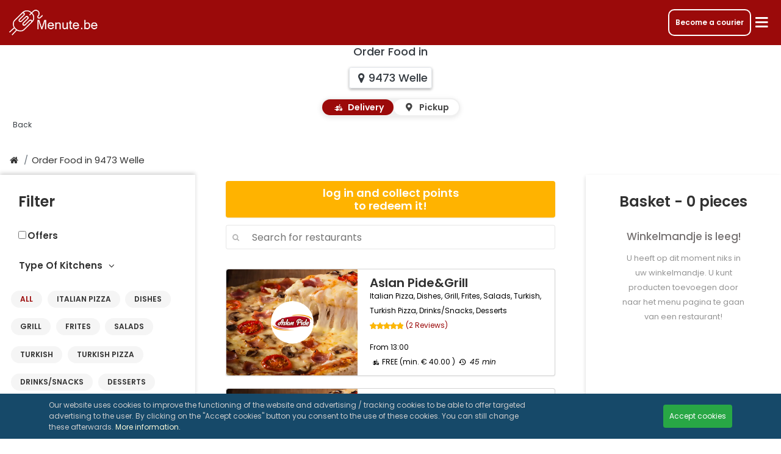

--- FILE ---
content_type: text/html; charset=UTF-8
request_url: https://www.menute.be/en/order-takeaway-9473
body_size: 19404
content:
<!DOCTYPE html>
<html lang="en">

<head>
    <link rel="dns-prefetch" href="https://cdn.etenonline.be" crossorigin>
    <meta http-equiv="X-UA-Compatible" content="IE=edge" />
    <meta http-equiv="Content-Type" content="text/html; charset=utf-8" />
    <meta http-equiv="Content-Language" content="en">
    <title>Order Food in Welle 9473 | Menute.be </title>

            <meta name="apple-itunes-app" content="app-id=1339332965">
        <meta name="google-play-app" content="app-id=be.etenonline.app.etenonline">
    
    <meta name="viewport"
        content="width=device-width, initial-scale=1.0, viewport-fit=cover">
    <meta name="description" content="            Order your Food from restaurants in Welle 9473, such as Aslan Pide&amp;Grill, Chef Resto Huiskeuken, Pita Piramide and much more.
        " />
        <meta name="csrf-token" content="gi0mk5K1p4uulBuZB7LCBENkj4smC9OY1I03wEke">
    <meta name="robots" content="noodp, noydir, index, follow">
    <meta name="rating" content="general">
    <meta property="og:type" content="website" />
    <meta property="og:title" content="Order Food in Welle 9473 | Menute.be" />
    <meta property="og:description" content="            Order your Food from restaurants in Welle 9473, such as Aslan Pide&amp;Grill, Chef Resto Huiskeuken, Pita Piramide and much more.
        " />
    <meta property="og:image" content="https://cdn.etenonline.be/upload/logo_icon-white-bg.png" />
    <meta property="og:url" content="https://www.menute.be/en/order-takeaway-9473" />
    <meta property="fb:app_id" content="365295970734917" />
    <meta name="theme-color" content="#9b0a0a" />

    <link rel="publisher" href="https://plus.google.com/105134459972600043047/">
    <link rel="author" href="https://plus.google.com/105134459972600043047/">
    <link rel="alternate" hreflang="x-default" href="https://www.menute.be/eten-bestellen-9473">
            <link rel="alternate" hreflang="nl-be"
            href="https://www.menute.be/eten-bestellen-9473">
            <link rel="alternate" hreflang="fr-be"
            href="https://www.menute.be/fr/livraison-repas-9473">
            <link rel="alternate" hreflang="en-be"
            href="https://www.menute.be/en/order-takeaway-9473">
        <link rel="canonical" href="https://www.menute.be/en/order-takeaway-9473">

    <!-- Smartbanner -->
            <meta name="smartbanner:title"
            content="Order food with your Desktop">
        <meta name="smartbanner:author" content="Menute.be">
    <meta name="smartbanner:price" content="FREE">
    <meta name="smartbanner:price-suffix-apple" content=" - On the App Store">
    <meta name="smartbanner:price-suffix-google" content=" - On the Google Play">
    <meta name="smartbanner:icon-apple" content="https://www.menute.be/images/menute_logo.png">
    <meta name="smartbanner:icon-google" content="https://www.menute.be/images/menute_logo.png">
    <meta name="smartbanner:button" content="VIEW">
    <meta name="smartbanner:button-url-apple" content="https://menutebe.page.link/Zi7X">
    <meta name="smartbanner:button-url-google" content="https://menutebe.page.link/Zi7X">
            <meta name="smartbanner:enabled-platforms" content="android,ios">
        <meta name="smartbanner:close-label" content="Close">
    <meta name="smartbanner:custom-design-modifier" content="menute.be">
    <meta name="smartbanner:disable-positioning" content="true">
    <!-- Favicons-->
    <link rel="apple-touch-icon" sizes="180x180" href="/apple-touch-icon.png">
    <link rel="icon" type="image/png" sizes="32x32" href="/favicon-32x32.png">
    <link rel="icon" type="image/png" sizes="16x16" href="/favicon-16x16.png">
    <link rel="manifest" href="/site.webmanifest">
    <link rel="mask-icon" href="/safari-pinned-tab.svg" color="#bf2525">
    <meta name="msapplication-TileColor" content="#2d89ef">
    <meta name="theme-color" content="#ffffff">
    <link rel="preload" href="/css/reset.css?id=d6138941234f37747651850d0949c14b" as="style">
    <link rel="preload" href="/font/fontello.woff2?97810633" as="font" type="font/woff2" crossorigin>
    <link rel="preload" href="/font/poppins-regular.woff2" as="font" type="font/woff2" crossorigin>
    <link rel="preload" href="/font/poppins-italic.woff2" as="font" type="font/woff2" crossorigin>
    <link rel="preload" href="/font/poppins-medium.woff2" as="font" type="font/woff2" crossorigin>
    <link rel="preload" href="/font/poppins-semibold.woff2" as="font" type="font/woff2" crossorigin>
    <style>
        @font-face {
            font-family: 'Poppins';
            font-style: normal;
            font-weight: 400;
            font-display: swap;
            src: local('Poppins Regular'), local('Poppins-Regular'), url(/font/poppins-regular.woff2) format('woff2');
            unicode-range: U+0000-00FF, U+0131, U+0152-0153, U+02BB-02BC, U+02C6, U+02DA, U+02DC, U+2000-206F, U+2074, U+20AC, U+2122, U+2191, U+2193, U+2212, U+2215, U+FEFF, U+FFFD;
        }

        @font-face {
            font-family: 'Poppins';
            font-style: italic;
            font-weight: 400;
            font-display: swap;
            src: url(/font/poppins-italic.woff2) format('woff2');
            unicode-range: U+0000-00FF, U+0131, U+0152-0153, U+02BB-02BC, U+02C6, U+02DA, U+02DC, U+2000-206F, U+2074, U+20AC, U+2122, U+2191, U+2193, U+2212, U+2215, U+FEFF, U+FFFD;
        }

        @font-face {
            font-family: 'Poppins';
            font-style: normal;
            font-weight: 500;
            font-display: swap;
            src: local('Poppins Medium'), local('Poppins-Medium'), url(/font/poppins-medium.woff2) format('woff2');
            unicode-range: U+0000-00FF, U+0131, U+0152-0153, U+02BB-02BC, U+02C6, U+02DA, U+02DC, U+2000-206F, U+2074, U+20AC, U+2122, U+2191, U+2193, U+2212, U+2215, U+FEFF, U+FFFD;
        }

        @font-face {
            font-family: 'Poppins';
            font-style: normal;
            font-weight: 600;
            font-display: swap;
            src: local('Poppins SemiBold'), local('Poppins-SemiBold'), url(/font/poppins-semibold.woff2) format('woff2');
            unicode-range: U+0000-00FF, U+0131, U+0152-0153, U+02BB-02BC, U+02C6, U+02DA, U+02DC, U+2000-206F, U+2074, U+20AC, U+2122, U+2191, U+2193, U+2212, U+2215, U+FEFF, U+FFFD;
        }
    </style>
    <link rel="stylesheet" href="/css/reset.css?id=d6138941234f37747651850d0949c14b">
    <link rel="stylesheet" type="text/css" href="/css/fontello.css?id=2b9654be98acf7709bce3ad3c46fd7e9">
    <link rel="stylesheet" type="text/css" href="/css/all.css?id=1a510ab7e7822cf944233e0a25177446">
    <script nomodule src="/js/pollyfillie.min.js?id=3535673a027ba711983061d145bdf4ee"></script>
    <script>
        var site = {
            baseUrl: "https://www.menute.be",
            lang: 'en',
            country: "be",
            isLoggedIn: false,
            aPath: '/en/'
        };
        var vars = {
            webissunday: "This order was placed on a busy day. Delivery times are then usually longer.",
            webon: "on",
            webanonymous: "Anonymous",
            webdelivery: "Delivery",
            webpickuptime: "Pickup time",
            webfood: "Food",
            zipcodenotvalid: "Your zip code is not valid, check and try again.",
            targetFilterAll: "All"
                            , reqresttypeslug: ""
                    };
        var hash = {
            transregresto: "Sign up a restaurant".toLowerCase().split(' ').join('-'),
            transrecoresto: "Recommend a restaurant".toLowerCase().split(' ').join('-'),
            transrestoinfo: "more info".toLowerCase().split(' ').join('-'),
            transrestoreview: "Reviews".toLowerCase().split(' ').join('-')
        };
        var bo_api_url = "https://apibo.menute.com";

        window.i18n = {
            getting_location: "Getting your location...",
            location_not_supported: "Location is not supported on your device",
            location_not_found: "Location not found",
            location_permission_denied: "Location permission denied",
            loading: "Loading...",
        };

        window.translate = function (key) {
            //return window.i18n?.[key] || key;
            //old browsers working
            if (window.i18n && typeof window.i18n === 'object' && window.i18n[key]) {
                return window.i18n[key];
            }
            return key;
        };

        //     </script>
            <script>
            let listedBy = "9473";
            let listedByCity = "Welle";
        </script>
        <script type="application/ld+json">
            {
                "@context":"https://schema.org",
                "@type":"ItemList",
                "itemListElement":[
                                    {"@type":"ListItem","position": 1,"item":{"@type": "Restaurant","url":"https://www.menute.be/en/menu/pitta-ali-babas-lede","name":"Pitta Ali Baba's","address":{"@type": "PostalAddress","addressLocality": "Lede","postalCode": 9340,"streetAddress": "Kasteeldreef 11"},"image":"https://cdn.etenonline.be/upload/restaurants/-b.png","servesCuisine":["Pita\/Kebab","Dishes","Pasta","Grill","Burgers","Frites","Turkish","Drinks\/Snacks"]}},{"@type":"ListItem","position": 2,"item":{"@type": "Restaurant","url":"https://www.menute.be/en/menu/boston-pizza-1","name":"Boston Pizza","address":{"@type": "PostalAddress","addressLocality": "Lede","postalCode": 9340,"streetAddress": "Rammelstraat 26"},"image":"https://cdn.etenonline.be/upload/restaurants/boston-pizza_1571346289-b.png","servesCuisine":["American Pizza","Pasta","Italian Pizza","Dishes"]}},{"@type":"ListItem","position": 3,"item":{"@type": "Restaurant","url":"https://www.menute.be/en/menu/snack-kusadasi-lede","name":"Snack Kusadasi","address":{"@type": "PostalAddress","addressLocality": "Lede","postalCode": 9340,"streetAddress": "Nieuwstraat 29"},"image":"https://cdn.etenonline.be/upload/restaurants/snack-kusadasi-lede_1720106301-b.png","servesCuisine":["Italian Pizza","Pita\/Kebab","Dishes","Turkish Pizza","D\u00fcr\u00fcm","Pasta","Sandwiches","Burgers","Drinks\/Snacks"]}},{"@type":"ListItem","position": 4,"item":{"@type": "Restaurant","url":"https://www.menute.be/en/menu/yum-yum-poke-bowl-aalst","name":"Yum Yum Poké Bowl","address":{"@type": "PostalAddress","addressLocality": "Aalst","postalCode": 9300,"streetAddress": "Meuleschettestraat 86"},"image":"https://cdn.etenonline.be/upload/restaurants/yum-yum-poke-bowl-aalst_1754669541-b.png","servesCuisine":["Sushi","Desserts","Drinks\/Snacks"]}},{"@type":"ListItem","position": 5,"item":{"@type": "Restaurant","url":"https://www.menute.be/en/menu/bulgogi-kitchen-aalst","name":"Bulgogi Kitchen","address":{"@type": "PostalAddress","addressLocality": "Aalst","postalCode": 9300,"streetAddress": "Meuleschettestraat 86"},"image":"https://cdn.etenonline.be/upload/restaurants/bulgogi-kitchen-aalst_1754056362-b.png","servesCuisine":["Chicken","Noodles","Sushi","Japanese","Drinks\/Snacks"]}},{"@type":"ListItem","position": 6,"item":{"@type": "Restaurant","url":"https://www.menute.be/en/menu/aslan-pidegrill-aalst","name":"Aslan Pide&Grill","address":{"@type": "PostalAddress","addressLocality": "Aalst","postalCode": 9300,"streetAddress": "Koolstraat 42"},"image":"https://cdn.etenonline.be/upload/restaurants/aslan-pidegrill-aalst_1745498653-b.png","servesCuisine":["Italian Pizza","Dishes","Grill","Frites","Salads","Turkish","Turkish Pizza","Drinks\/Snacks","Desserts"]}},{"@type":"ListItem","position": 7,"item":{"@type": "Restaurant","url":"https://www.menute.be/en/menu/snack-safabar-aalst","name":"Snack Safabar","address":{"@type": "PostalAddress","addressLocality": "Aalst","postalCode": 9300,"streetAddress": "Molenstraat 69"},"image":"https://cdn.etenonline.be/upload/restaurants/snack-safabar-aalst_1748002152-b.png","servesCuisine":["Pita\/Kebab","Dishes","Sandwiches","Drinks\/Snacks"]}},{"@type":"ListItem","position": 8,"item":{"@type": "Restaurant","url":"https://www.menute.be/en/menu/gold-kebab-aalst","name":"Gold Kebab","address":{"@type": "PostalAddress","addressLocality": "Aalst","postalCode": 9300,"streetAddress": "Molenstraat 70a"},"image":"https://cdn.etenonline.be/upload/restaurants/gold-kebab-aalst_1749835309-b.png","servesCuisine":["Pita\/Kebab","Italian Pizza","Dishes","Chicken","Frites","Desserts","D\u00fcr\u00fcm","Drinks\/Snacks"]}},{"@type":"ListItem","position": 9,"item":{"@type": "Restaurant","url":"https://www.menute.be/en/menu/najjar-snack-resto","name":"Najjar Snack Resto","address":{"@type": "PostalAddress","addressLocality": "Aalst","postalCode": 9300,"streetAddress": "Kattestraat 39"},"image":"https://cdn.etenonline.be/upload/restaurants/najjar-snack-resto_1737476526-b.png","servesCuisine":["Pita\/Kebab","Dishes","Turkish Pizza","Grill","Frites","D\u00fcr\u00fcm","Salads","Desserts","Drinks\/Snacks"]}},{"@type":"ListItem","position": 10,"item":{"@type": "Restaurant","url":"https://www.menute.be/en/menu/be-sushi-pokebowl","name":"Be Sushi Pokebowl","address":{"@type": "PostalAddress","addressLocality": "Aalst","postalCode": 9300,"streetAddress": "Nieuwstraat 60"},"image":"https://cdn.etenonline.be/upload/restaurants/be-sushi-pokebowl_1606080320-b.png","servesCuisine":["Japanese","Salads","Sushi","Wok"]}},{"@type":"ListItem","position": 11,"item":{"@type": "Restaurant","url":"https://www.menute.be/en/menu/chef-resto-huiskeuken-aalst","name":"Chef Resto Huiskeuken","address":{"@type": "PostalAddress","addressLocality": "Aalst","postalCode": 9300,"streetAddress": "Sinte Annalaan 55"},"image":"https://cdn.etenonline.be/upload/restaurants/chef-resto-huiskeuken-aalst_1737561446-b.png","servesCuisine":["Italian Pizza","Pita\/Kebab","Dishes","Grill","Turkish Pizza","Pasta","Frites","D\u00fcr\u00fcm","Salads","Desserts","Drinks\/Snacks"]}},{"@type":"ListItem","position": 12,"item":{"@type": "Restaurant","url":"https://www.menute.be/en/menu/pita-piramide","name":"Pita Piramide","address":{"@type": "PostalAddress","addressLocality": "Aalst","postalCode": 9300,"streetAddress": "Vlaanderenstraat 15"},"image":"https://cdn.etenonline.be/upload/restaurants/pita-piramide_1563623965-b.png","servesCuisine":["Dishes","Egyptian","Shoarma","Drinks\/Snacks"]}},{"@type":"ListItem","position": 13,"item":{"@type": "Restaurant","url":"https://www.menute.be/en/menu/snack-istanbul-aalst","name":"Snack Istanbul","address":{"@type": "PostalAddress","addressLocality": "Aalst","postalCode": 9300,"streetAddress": "Molenstraat 78"},"image":"https://cdn.etenonline.be/upload/restaurants/snack-istanbul-aalst_1750080961-b.png","servesCuisine":["Pita\/Kebab","Dishes","Grill","Burgers","Sandwiches","Frites","D\u00fcr\u00fcm","Salads","Turkish","Chicken","Desserts","Drinks\/Snacks"]}},{"@type":"ListItem","position": 14,"item":{"@type": "Restaurant","url":"https://www.menute.be/en/menu/bistro-snack-aalst-aalst","name":"Bistro Snack Aalst","address":{"@type": "PostalAddress","addressLocality": "Aalst","postalCode": 9300,"streetAddress": "Sinte Annalaan 55"},"image":"https://cdn.etenonline.be/upload/restaurants/bistro-snack-aalst-aalst_1703239315-b.png","servesCuisine":["Pita\/Kebab","Drinks\/Snacks","Italian Pizza","Grill"]}},{"@type":"ListItem","position": 15,"item":{"@type": "Restaurant","url":"https://www.menute.be/en/menu/pitta-gizem-aalst","name":"Pitta Gizem","address":{"@type": "PostalAddress","addressLocality": "Aalst","postalCode": 9300,"streetAddress": "Werf 2"},"image":"https://cdn.etenonline.be/upload/restaurants/pitta-gizem-aalst_1703239720-b.png","servesCuisine":["Pita\/Kebab","Drinks\/Snacks"]}},{"@type":"ListItem","position": 16,"item":{"@type": "Restaurant","url":"https://www.menute.be/en/menu/pitta-izmir","name":"Pitta Izmir","address":{"@type": "PostalAddress","addressLocality": "Aalst","postalCode": 9300,"streetAddress": "Gentsestraat 110"},"image":"https://cdn.etenonline.be/upload/restaurants/pitta-izmir-aalst_1703624727-b.png","servesCuisine":["Pita\/Kebab","Dishes","Drinks\/Snacks"]}}
                                    ]
            }
        </script>
        </head>

<body class="restaurantslijst">

    <div class="spinner-overlay">
        <div class="icon-spinner animate-spin">
            <span class="sr-only">Loading...</span>
        </div>
    </div>
                <header class="menuarea clearfix fix">
    <div class="container-fluid clearfix menuarea_container">
        <div class="logo">
            <a href="https://www.menute.be/en"><img width="150" height="44.1167"
                    src="https://cdn.etenonline.be/static/images/footer_logo_menute_be.png" alt="Menute.be"> </a>
        </div>
        <div class="hamburgermenu">
            <a href="https://couriers.menute.com/be-en" class="order-business-btn">Become a courier</a>
            <!-- Modal -->
            <div class="modal fade modal-fullscreen-xs-down" data-backdrop="static" id="modal-hamburger-menu"
                tabindex="-1" aria-labelledby="modal-hamburger-menuLabel" aria-hidden="true">
                <div class="modal-dialog modal-dialog-scrollable modal-dialog-centered" role="document">
                    <div class="modal-content">
                        <div class="modal-header">
                            <div class="logo">
                                <img width="150" height="44.1167" src="https://cdn.etenonline.be/static/images/footer_logo_menute_be.png"
                                    alt="Footer logo" />
                            </div>
                            <div class="btn-topmenu" data-toggle="modal"
                                data-target="#modal-hamburger-menu"><i class="icon-cancel cancel-hashedmodal"></i></div>
                        </div>
                        <div class="modal-body">
                            <div class="hamburger-menu">
                                                                    <h2>Menu</h2>
                                                                <div class="hamburger-links">
                                                                            <div class="hamburger-link">
                                            <div class="open-modal-login"><span
                                                    class="hamburger-link-icon"><i class="icon-user"></i></span></div>
                                            <div class="open-modal-login">Login</div>
                                        </div>
                                        <div class="hamburger-link">
                                            <div class="open-modal-createlogin"><span
                                                    class="hamburger-link-icon"><i
                                                        class="icon-user-plus"></i></span></div>
                                            <div
                                                class="open-modal-createlogin">Create Account</div>
                                        </div>
                                        <div class="hamburger-link">
                                            <a href="https://www.menute.be/en/gifts"><span
                                                    class="hamburger-link-icon"><i class="icon-star"></i></span></a>
                                            <a href="https://www.menute.be/en/gifts">Gifts</a>
                                        </div>
                                        <div class="hamburger-link">
                                            <a href="https://www.menute.be/en/contact"><span
                                                    class="hamburger-link-icon"><i class="icon-chat"></i></span></a>
                                            <a href="https://www.menute.be/en/contact">Contact</a>
                                        </div>
                                        <div class="hamburger-link">
                                            <a href="#" onclick="$('#feedbackModal').modal('show')"><span
                                                    class="hamburger-link-icon"><i class="icon-envelope-open"></i></span></a>
                                            <a href="#" onclick="$('#feedbackModal').modal('show')">Feedback</a>
                                        </div>
                                                                        <div class="hamburger-link">
                                        <a href="https://www.menute.be/en/business" onclick="console.log('businessssss')"><span
                                                class="hamburger-link-icon"><i class="icon-globe"></i></span></a>
                                        <a href="https://www.menute.be/en/business" onclick="console.log('business')">Corporate Ordering</a>
                                    </div>
                                    <div class="hamburger-link">
                                        <a href="https://couriers.menute.com/be-en" onclick="console.log('couriers')"><span
                                                class="hamburger-link-icon"><i class="icon-scooter-delivery"></i></span></a>
                                        <a href="https://couriers.menute.com/be-en" onclick="console.log('courierssss')">Become a courier</a>
                                    </div>
                                    <div class="hamburger-link" style="border-bottom: none !important;">
                                        <select id='language-selecter' class="custom-select custom-select-lg mb-0"
                                            name="languages">
                                                                                            <option value='nl'
                                                    >
                                                    Flemish
                                                </option>
                                                                                            <option value='fr'
                                                    >
                                                    French
                                                </option>
                                                                                            <option value='en'
                                                    selected>
                                                    English
                                                </option>
                                                                                    </select>
                                    </div>
                                    <div class="hamburger-link" style="border-bottom: none !important;">
                                        <select id='country-selecter' class="custom-select custom-select-lg mb-3"
                                            name="country">
                                                                                            <option value="https://www.menute.be"
                                                    selected>
                                                    Belgium
                                                </option>
                                                                                            <option value="https://www.menute.nl"
                                                    >
                                                    Netherlands
                                                </option>
                                                                                    </select>
                                    </div>

                                </div>
                            </div>
                        </div>
                    </div>
                </div>
            </div>
            <div class="btn-topmenu"><i class="icon-menu"></i></div>
        </div>
    </div>
</header>
        <div class="content_container">
        
<div class="subpage_banner bg-white">
	<section>
							<h1 class="subbanner-title text-dark text-shadow-none">Order Food in</h1>
				<h1 class="subbanner-title my-3">
					<span class="cursor-pointer p-2 mt-1 text-dark border hover-shadow-black rounded-lg single-line-span text-shadow-none" id="address_span">
						<i class="icon-location-1"></i><span id ="searched_address">9473 Welle</span>
					</span>
				</h1>
				<div class="toggle-switch ms-3 mb-5">
					<input type="radio" id="deliveryRadio" name="delivery-pickup" checked>
					<label for="deliveryRadio" class="toggle-option">
					  <i class="icon-scooter-delivery"></i> Delivery
					</label>
				
					<input type="radio" id="pickupRadio" name="delivery-pickup">
					<label for="pickupRadio" class="toggle-option">
					  <i class="icon-location"></i> Pickup
					</label>
				</div>
				</section>
	<div class="back">
		<a href="https://www.menute.be/en" class="txt-btn text-dark text-shadow-none">Back</a>
	</div>
</div>
<style>
    .btn-filter-offers{
        color:#333!important;
        border: 1px solid #333!important;
        line-height: 30px;
    }
    .btn-filter-offers:hover{
        background: rgb(0 0 0 / 20%)!important;
    }
    .btn-filter-offers.active{
        color: #9b0a0a!important;
        border: 1px solid #9b0a0a!important;
    }
    .offers-filter{
        color:#333!important;
        margin-left:30px;
        margin-bottom: 20px;
        font-size:15px;
        font-weight: bold;
    }
</style>


<div class="breadcrumb-wrapper">
	<ol class="breadcrumb">
        <li class="breadcrumb-item">
            <a href="https://www.menute.be/en">
                <i class="icon-home" aria-hidden="true"></i>
            </a>
        </li>
        <li class="breadcrumb-item" active>
            <a href="https://www.menute.be/en/order-takeaway-9473">Order Food in 9473 Welle</a>
        </li>
    </ol>
	<span class="arrow"></span>
</div>

<div class="category_rest">
    <div class="category_rest_holder">
        <div id="filter-search-icon">
            <i class="icon-search"></i>
        </div>
        <nav id="filtering-content" class="navbar navbar-expand navbar-dark filtering">
            <div class="meal-search-bar navbarSearch" style="display: none;">
                <div class="meal-search">
                    <i class="icon-search meal-search-icon"></i>
                    <div class="meal-search-form">
                        <label class="meal-search-label"><input id="irestsearch" aria-label="Search" maxlength="25" placeholder="Search for restaurants" class="meal-search-input" onkeyup="javascript: searchrest();">
                        </label>
                    </div>
                </div>
            </div>
            <div class="collapse navbar-collapse" id="navbarNav">
                <ul class="navbar-nav hscroll">
                    <li class="nav-item active-filtering-item">
                        <a class="alltypes nav-link" type="All"
                            href="#all">All</a>
                    </li>
                                                                        <li
                                class="nav-item">
                                <a class="nav-link" type="italian-pizza"
                                    href="#italian-pizza">Italian Pizza</a>
                            </li>
                                                                                                <li
                                class="nav-item">
                                <a class="nav-link" type="dishes"
                                    href="#dishes">Dishes</a>
                            </li>
                                                                                                <li
                                class="nav-item">
                                <a class="nav-link" type="grill"
                                    href="#grill">Grill</a>
                            </li>
                                                                                                <li
                                class="nav-item">
                                <a class="nav-link" type="frites"
                                    href="#frites">Frites</a>
                            </li>
                                                                                                <li
                                class="nav-item">
                                <a class="nav-link" type="salads"
                                    href="#salads">Salads</a>
                            </li>
                                                                                                <li
                                class="nav-item">
                                <a class="nav-link" type="turkish"
                                    href="#turkish">Turkish</a>
                            </li>
                                                                                                <li
                                class="nav-item">
                                <a class="nav-link" type="turkish-pizza"
                                    href="#turkish-pizza">Turkish Pizza</a>
                            </li>
                                                                                                <li
                                class="nav-item">
                                <a class="nav-link" type="drinkssnacks"
                                    href="#drinkssnacks">Drinks/Snacks</a>
                            </li>
                                                                                                <li
                                class="nav-item">
                                <a class="nav-link" type="desserts"
                                    href="#desserts">Desserts</a>
                            </li>
                                                                                                <li
                                class="nav-item">
                                <a class="nav-link" type="japanese"
                                    href="#japanese">Japanese</a>
                            </li>
                                                                                                <li
                                class="nav-item">
                                <a class="nav-link" type="sushi"
                                    href="#sushi">Sushi</a>
                            </li>
                                                                                                <li
                                class="nav-item">
                                <a class="nav-link" type="wok"
                                    href="#wok">Wok</a>
                            </li>
                                                                                                <li
                                class="nav-item">
                                <a class="nav-link" type="pitakebab"
                                    href="#pitakebab">Pita/Kebab</a>
                            </li>
                                                                                                <li
                                class="nav-item">
                                <a class="nav-link" type="american-pizza"
                                    href="#american-pizza">American Pizza</a>
                            </li>
                                                                                                <li
                                class="nav-item">
                                <a class="nav-link" type="pasta"
                                    href="#pasta">Pasta</a>
                            </li>
                                                                                                <li
                                class="nav-item">
                                <a class="nav-link" type="chicken"
                                    href="#chicken">Chicken</a>
                            </li>
                                                                                                <li
                                class="nav-item">
                                <a class="nav-link" type="noodles"
                                    href="#noodles">Noodles</a>
                            </li>
                                                                                                <li
                                class="nav-item">
                                <a class="nav-link" type="durum"
                                    href="#durum">Dürüm</a>
                            </li>
                                                                                                <li
                                class="nav-item">
                                <a class="nav-link" type="egyptian"
                                    href="#egyptian">Egyptian</a>
                            </li>
                                                                                                <li
                                class="nav-item">
                                <a class="nav-link" type="shoarma"
                                    href="#shoarma">Shoarma</a>
                            </li>
                                                                                                <li
                                class="nav-item">
                                <a class="nav-link" type="burgers"
                                    href="#burgers">Burgers</a>
                            </li>
                                                                                                <li
                                class="nav-item">
                                <a class="nav-link" type="sandwiches"
                                    href="#sandwiches">Sandwiches</a>
                            </li>
                                                            </ul>
            </div>
        </nav>
        <div id="cancel-search" style="display: none;">
            <i class="icon-cancel"></i>
        </div>
        <div id="filter-menu-icon">
            <i class="icon-menu"></i>
        </div>
    </div>
</div>
<div id="irestcontainer" class="container">

    <div class="filter_rest_container">
        <div class="filter_rest">
            <div class="filter_rest_holder">
                <h4>Filter</h4>
                <!--<button type="button" class="btn btn-block btn-filter-offers" onclick="toggleOffers()">Offers</button>-->
                <div class="offers-filter">
                    <div class="form-check">
                        <input class="form-check-input" type="checkbox"  onclick="toggleOffers()" id="offerFilter" style="accent-color:#9b0a0a">
                        <label class="form-check-label" for="offerFilter">
                            Offers 
                        </label>
                      </div>
                </div>

                <div id="accordion">
                    <div id="type-kitchen">
                        <div class="nav-link" data-toggle="collapse" data-target="#collapseOne" aria-expanded="true" aria-controls="collapseOne">
                            Type Of Kitchens <i class="icon-angle-down"></i>
                    </div>
                    </div>
                    <div id="collapseOne" class="collapse show" aria-labelledby="headingOne" data-parent="#accordion">
                      <div class="card-body">
                        <button type="button" onclick="" class="btn btn-primary nav-item active-filtering-item"><a id="ialltypes" class="nav-link" type="All" href="#all">All</a></button>
                                                                                    <button type="button" class="btn btn-primary nav-item"><a class="nav-link" type="italian-pizza"
                                    href="#italian-pizza">Italian Pizza</a></button>
                                                                                                                <button type="button" class="btn btn-primary nav-item"><a class="nav-link" type="dishes"
                                    href="#dishes">Dishes</a></button>
                                                                                                                <button type="button" class="btn btn-primary nav-item"><a class="nav-link" type="grill"
                                    href="#grill">Grill</a></button>
                                                                                                                <button type="button" class="btn btn-primary nav-item"><a class="nav-link" type="frites"
                                    href="#frites">Frites</a></button>
                                                                                                                <button type="button" class="btn btn-primary nav-item"><a class="nav-link" type="salads"
                                    href="#salads">Salads</a></button>
                                                                                                                <button type="button" class="btn btn-primary nav-item"><a class="nav-link" type="turkish"
                                    href="#turkish">Turkish</a></button>
                                                                                                                <button type="button" class="btn btn-primary nav-item"><a class="nav-link" type="turkish-pizza"
                                    href="#turkish-pizza">Turkish Pizza</a></button>
                                                                                                                <button type="button" class="btn btn-primary nav-item"><a class="nav-link" type="drinkssnacks"
                                    href="#drinkssnacks">Drinks/Snacks</a></button>
                                                                                                                <button type="button" class="btn btn-primary nav-item"><a class="nav-link" type="desserts"
                                    href="#desserts">Desserts</a></button>
                                                                                                                <button type="button" class="btn btn-primary nav-item"><a class="nav-link" type="japanese"
                                    href="#japanese">Japanese</a></button>
                                                                                                                <button type="button" class="btn btn-primary nav-item"><a class="nav-link" type="sushi"
                                    href="#sushi">Sushi</a></button>
                                                                                                                <button type="button" class="btn btn-primary nav-item"><a class="nav-link" type="wok"
                                    href="#wok">Wok</a></button>
                                                                                                                <button type="button" class="btn btn-primary nav-item"><a class="nav-link" type="pitakebab"
                                    href="#pitakebab">Pita/Kebab</a></button>
                                                                                                                <button type="button" class="btn btn-primary nav-item"><a class="nav-link" type="american-pizza"
                                    href="#american-pizza">American Pizza</a></button>
                                                                                                                <button type="button" class="btn btn-primary nav-item"><a class="nav-link" type="pasta"
                                    href="#pasta">Pasta</a></button>
                                                                                                                <button type="button" class="btn btn-primary nav-item"><a class="nav-link" type="chicken"
                                    href="#chicken">Chicken</a></button>
                                                                                                                <button type="button" class="btn btn-primary nav-item"><a class="nav-link" type="noodles"
                                    href="#noodles">Noodles</a></button>
                                                                                                                <button type="button" class="btn btn-primary nav-item"><a class="nav-link" type="durum"
                                    href="#durum">Dürüm</a></button>
                                                                                                                <button type="button" class="btn btn-primary nav-item"><a class="nav-link" type="egyptian"
                                    href="#egyptian">Egyptian</a></button>
                                                                                                                <button type="button" class="btn btn-primary nav-item"><a class="nav-link" type="shoarma"
                                    href="#shoarma">Shoarma</a></button>
                                                                                                                <button type="button" class="btn btn-primary nav-item"><a class="nav-link" type="burgers"
                                    href="#burgers">Burgers</a></button>
                                                                                                                <button type="button" class="btn btn-primary nav-item"><a class="nav-link" type="sandwiches"
                                    href="#sandwiches">Sandwiches</a></button>
                                                                          </div>
                    </div>
                </div>
            </div>
        </div>
    </div>
    <div class="modal fade" id="mobileFilterModal" tabindex="-1" role="dialog" aria-labelledby="mobileFilterModalLabel">
        <div class="modal-dialog modal-dialog-centered" role="document">
          <div class="modal-content">
            <div class="modal-header">
              <h5 class="modal-title" id="mobileFilterModalLabel">Type Of Kitchens</h5>
              <button type="button" class="close" data-dismiss="modal" aria-label="Close">
                <span aria-hidden="true" class="text-white">&times;</span>
              </button>
            </div>
            <div class="modal-body">
              <ul class="list-group"  id="mobileCategoryList">
                <li 
                  class="list-group-item nav-item active-filtering-item">
                  <a 
                    id="ialltypes" 
                    class="nav-link text-black" 
                    type="All" 
                    href="#all"
                    onclick="setFilterActive($(this));">
                    All                  </a>
                </li>
                                                            <li 
                          class="list-group-item nav-item">
                          <a 
                            class="nav-link text-black" 
                            type="italian-pizza" 
                            href="#italian-pizza"
                            onclick="setFilterActive($(this));">
                            Italian Pizza
                          </a>
                        </li>
                                                                                <li 
                          class="list-group-item nav-item">
                          <a 
                            class="nav-link text-black" 
                            type="dishes" 
                            href="#dishes"
                            onclick="setFilterActive($(this));">
                            Dishes
                          </a>
                        </li>
                                                                                <li 
                          class="list-group-item nav-item">
                          <a 
                            class="nav-link text-black" 
                            type="grill" 
                            href="#grill"
                            onclick="setFilterActive($(this));">
                            Grill
                          </a>
                        </li>
                                                                                <li 
                          class="list-group-item nav-item">
                          <a 
                            class="nav-link text-black" 
                            type="frites" 
                            href="#frites"
                            onclick="setFilterActive($(this));">
                            Frites
                          </a>
                        </li>
                                                                                <li 
                          class="list-group-item nav-item">
                          <a 
                            class="nav-link text-black" 
                            type="salads" 
                            href="#salads"
                            onclick="setFilterActive($(this));">
                            Salads
                          </a>
                        </li>
                                                                                <li 
                          class="list-group-item nav-item">
                          <a 
                            class="nav-link text-black" 
                            type="turkish" 
                            href="#turkish"
                            onclick="setFilterActive($(this));">
                            Turkish
                          </a>
                        </li>
                                                                                <li 
                          class="list-group-item nav-item">
                          <a 
                            class="nav-link text-black" 
                            type="turkish-pizza" 
                            href="#turkish-pizza"
                            onclick="setFilterActive($(this));">
                            Turkish Pizza
                          </a>
                        </li>
                                                                                <li 
                          class="list-group-item nav-item">
                          <a 
                            class="nav-link text-black" 
                            type="drinkssnacks" 
                            href="#drinkssnacks"
                            onclick="setFilterActive($(this));">
                            Drinks/Snacks
                          </a>
                        </li>
                                                                                <li 
                          class="list-group-item nav-item">
                          <a 
                            class="nav-link text-black" 
                            type="desserts" 
                            href="#desserts"
                            onclick="setFilterActive($(this));">
                            Desserts
                          </a>
                        </li>
                                                                                <li 
                          class="list-group-item nav-item">
                          <a 
                            class="nav-link text-black" 
                            type="japanese" 
                            href="#japanese"
                            onclick="setFilterActive($(this));">
                            Japanese
                          </a>
                        </li>
                                                                                <li 
                          class="list-group-item nav-item">
                          <a 
                            class="nav-link text-black" 
                            type="sushi" 
                            href="#sushi"
                            onclick="setFilterActive($(this));">
                            Sushi
                          </a>
                        </li>
                                                                                <li 
                          class="list-group-item nav-item">
                          <a 
                            class="nav-link text-black" 
                            type="wok" 
                            href="#wok"
                            onclick="setFilterActive($(this));">
                            Wok
                          </a>
                        </li>
                                                                                <li 
                          class="list-group-item nav-item">
                          <a 
                            class="nav-link text-black" 
                            type="pitakebab" 
                            href="#pitakebab"
                            onclick="setFilterActive($(this));">
                            Pita/Kebab
                          </a>
                        </li>
                                                                                <li 
                          class="list-group-item nav-item">
                          <a 
                            class="nav-link text-black" 
                            type="american-pizza" 
                            href="#american-pizza"
                            onclick="setFilterActive($(this));">
                            American Pizza
                          </a>
                        </li>
                                                                                <li 
                          class="list-group-item nav-item">
                          <a 
                            class="nav-link text-black" 
                            type="pasta" 
                            href="#pasta"
                            onclick="setFilterActive($(this));">
                            Pasta
                          </a>
                        </li>
                                                                                <li 
                          class="list-group-item nav-item">
                          <a 
                            class="nav-link text-black" 
                            type="chicken" 
                            href="#chicken"
                            onclick="setFilterActive($(this));">
                            Chicken
                          </a>
                        </li>
                                                                                <li 
                          class="list-group-item nav-item">
                          <a 
                            class="nav-link text-black" 
                            type="noodles" 
                            href="#noodles"
                            onclick="setFilterActive($(this));">
                            Noodles
                          </a>
                        </li>
                                                                                <li 
                          class="list-group-item nav-item">
                          <a 
                            class="nav-link text-black" 
                            type="durum" 
                            href="#durum"
                            onclick="setFilterActive($(this));">
                            Dürüm
                          </a>
                        </li>
                                                                                <li 
                          class="list-group-item nav-item">
                          <a 
                            class="nav-link text-black" 
                            type="egyptian" 
                            href="#egyptian"
                            onclick="setFilterActive($(this));">
                            Egyptian
                          </a>
                        </li>
                                                                                <li 
                          class="list-group-item nav-item">
                          <a 
                            class="nav-link text-black" 
                            type="shoarma" 
                            href="#shoarma"
                            onclick="setFilterActive($(this));">
                            Shoarma
                          </a>
                        </li>
                                                                                <li 
                          class="list-group-item nav-item">
                          <a 
                            class="nav-link text-black" 
                            type="burgers" 
                            href="#burgers"
                            onclick="setFilterActive($(this));">
                            Burgers
                          </a>
                        </li>
                                                                                <li 
                          class="list-group-item nav-item">
                          <a 
                            class="nav-link text-black" 
                            type="sandwiches" 
                            href="#sandwiches"
                            onclick="setFilterActive($(this));">
                            Sandwiches
                          </a>
                        </li>
                                                  </ul>
            </div>
          </div>
        </div>
    </div>
    <div id="irestlist" class="restaurants row pb-4">
                    <div style="width: 100%;cursor:pointer;" class="open-modal-login">
                <div class="user_points">
                    <h4>log in and collect points<br>to redeem it!</h4>
                </div>
            </div>
                <div class="filter-wrapper">
            <div class="rest-search-bar">
                <div class="rest-search">
                    <i class="icon-search rest-search-icon"></i>
                    <div class="rest-search-form">
                        <label class="rest-search-label"><input id="irestsearchDesk" aria-label="Search" maxlength="25"
                                placeholder="Search for restaurants" class="rest-search-input"
                                onkeyup="javascript: searchrest();">
                        </label>
                    </div>
                    <i class="icon-cancel rest-search-close-icon"></i>
                </div>
            </div>
        </div>
        <div class="no_rests_found">
            <i class="icon-search no_rests_found_icon"></i>
            <h3 class="no_rests_found_text">There are no restaurants were found in your area.</h3>
            <button class="reset-rest-search">Reset search</button>
        </div>
                                                            <a class="col-lg-3 col-md-6 rest rest_searchable d-none pickup-restaurants" id="irest908" onclick="setLocalStorageForMenu()"
                    href="/en/menu/pitta-ali-babas-lede">
                    <div class="logo_restlist" style="background: url('https://cdn.etenonline.be/upload/heroes/pitakebab'); background-size: cover;">
                        <div class="rest-logo-image-cont">
                            <img class="lozad" style="border-radius: 50%; width:100%;" data-src="https://cdn.etenonline.be/upload/restaurants/-b.png"
                            alt="Pitta Ali Baba&#039;s">
                        </div>
                    </div>
                    <div class="info_restlist">
                        <div class="info_rest_title">
                            <h4>Pitta Ali Baba&#039;s</h4>
                        </div>
                        <div class="info_rest_subtitle">
                            <span>Pita/Kebab, Dishes, Pasta, Grill, Burgers, Frites, Turkish, Drinks/Snacks</span>
                        </div>
                        <div class="review_rest">
                                                        <div class="reting_area clearfix">
                                <div class="reting_box">
                                        <div class="review-rating">
                                            <div class="review-stars">
                                                <span style="width: 90%;"
                                                    class="review-stars-range"></span>
                                            </div>
                                        </div>
                                </div>
                            </div>
                                                        <span class="review-text">(22 Reviews)  </span>
                        </div>
                                                
                        <!DOCTYPE html PUBLIC "-//W3C//DTD HTML 4.0 Transitional//EN" "http://www.w3.org/TR/REC-html40/loose.dtd">
<?xml encoding="UTF-8"><html><body><div class="hours">From 16:30</div></body></html>

                                                <p class="icons_rest">
                            <i class="icon-location" aria-hidden="true"></i>
                            <i> Kasteeldreef 11 Lede <span class="distance" id="restaurantdistance-908"> ~ 8,51 km</span></i>
                            <i class="icon-back-in-time" aria-hidden="true"> 30 min</i>
                        </p>
                    </div>
                                    </a>
                                            <a class="col-lg-3 col-md-6 rest rest_searchable d-none pickup-restaurants" id="irest525" onclick="setLocalStorageForMenu()"
                    href="/en/menu/boston-pizza-1">
                    <div class="logo_restlist" style="background: url('https://cdn.etenonline.be/upload/heroes/american-pizza'); background-size: cover;">
                        <div class="rest-logo-image-cont">
                            <img class="lozad" style="border-radius: 50%; width:100%;" data-src="https://cdn.etenonline.be/upload/restaurants/boston-pizza_1571346289-b.png"
                            alt="Boston Pizza">
                        </div>
                    </div>
                    <div class="info_restlist">
                        <div class="info_rest_title">
                            <h4>Boston Pizza</h4>
                        </div>
                        <div class="info_rest_subtitle">
                            <span>American Pizza, Pasta, Italian Pizza, Dishes</span>
                        </div>
                        <div class="review_rest">
                                                        <div class="reting_area clearfix">
                                <div class="reting_box">
                                        <div class="review-rating">
                                            <div class="review-stars">
                                                <span style="width: 90%;"
                                                    class="review-stars-range"></span>
                                            </div>
                                        </div>
                                </div>
                            </div>
                                                        <span class="review-text">(419 Reviews)  </span>
                        </div>
                                                
                        <!DOCTYPE html PUBLIC "-//W3C//DTD HTML 4.0 Transitional//EN" "http://www.w3.org/TR/REC-html40/loose.dtd">
<?xml encoding="UTF-8"><html><body><div class="hours">From 16:00</div></body></html>

                                                <p class="icons_rest">
                            <i class="icon-location" aria-hidden="true"></i>
                            <i> Rammelstraat 26 Lede <span class="distance" id="restaurantdistance-525"> ~ 8,67 km</span></i>
                            <i class="icon-back-in-time" aria-hidden="true"> 30 min</i>
                        </p>
                    </div>
                                    </a>
                                            <a class="col-lg-3 col-md-6 rest rest_searchable d-none pickup-restaurants" id="irest907" onclick="setLocalStorageForMenu()"
                    href="/en/menu/snack-kusadasi-lede">
                    <div class="logo_restlist" style="background: url('https://cdn.etenonline.be/upload/heroes/italian-pizza'); background-size: cover;">
                        <div class="rest-logo-image-cont">
                            <img class="lozad" style="border-radius: 50%; width:100%;" data-src="https://cdn.etenonline.be/upload/restaurants/snack-kusadasi-lede_1720106301-b.png"
                            alt="Snack Kusadasi">
                        </div>
                    </div>
                    <div class="info_restlist">
                        <div class="info_rest_title">
                            <h4>Snack Kusadasi</h4>
                        </div>
                        <div class="info_rest_subtitle">
                            <span>Italian Pizza, Pita/Kebab, Dishes, Turkish Pizza, Dürüm, Pasta, Sandwiches, Burgers, Drinks/Snacks</span>
                        </div>
                        <div class="review_rest">
                                                        <div class="reting_area clearfix">
                                <div class="reting_box">
                                        <div class="review-rating">
                                            <div class="review-stars">
                                                <span style="width: 90%;"
                                                    class="review-stars-range"></span>
                                            </div>
                                        </div>
                                </div>
                            </div>
                                                        <span class="review-text">(36 Reviews)  </span>
                        </div>
                                                
                        <!DOCTYPE html PUBLIC "-//W3C//DTD HTML 4.0 Transitional//EN" "http://www.w3.org/TR/REC-html40/loose.dtd">
<?xml encoding="UTF-8"><html><body><div class="hours">From 17:00</div></body></html>

                                                <p class="icons_rest">
                            <i class="icon-location" aria-hidden="true"></i>
                            <i> Nieuwstraat 29 Lede <span class="distance" id="restaurantdistance-907"> ~ 8,41 km</span></i>
                            <i class="icon-back-in-time" aria-hidden="true"> 30 min</i>
                        </p>
                    </div>
                                    </a>
                                            <a class="col-lg-3 col-md-6 rest rest_searchable d-none pickup-restaurants" id="irest1129" onclick="setLocalStorageForMenu()"
                    href="/en/menu/yum-yum-poke-bowl-aalst">
                    <div class="logo_restlist" style="background: url('https://cdn.etenonline.be/upload/heroes/sushi'); background-size: cover;">
                        <div class="rest-logo-image-cont">
                            <img class="lozad" style="border-radius: 50%; width:100%;" data-src="https://cdn.etenonline.be/upload/restaurants/yum-yum-poke-bowl-aalst_1754669541-b.png"
                            alt="Yum Yum Poké Bowl">
                        </div>
                    </div>
                    <div class="info_restlist">
                        <div class="info_rest_title">
                            <h4>Yum Yum Poké Bowl</h4>
                        </div>
                        <div class="info_rest_subtitle">
                            <span>Sushi, Desserts, Drinks/Snacks</span>
                        </div>
                        <div class="review_rest">
                                                        <div class="reting_area clearfix"> </div>
                                                        <span class="review-text">(0 Reviews)  </span>
                        </div>
                                                
                        <!DOCTYPE html PUBLIC "-//W3C//DTD HTML 4.0 Transitional//EN" "http://www.w3.org/TR/REC-html40/loose.dtd">
<?xml encoding="UTF-8"><html><body><div class="hours">From 17:00</div></body></html>

                                                <p class="icons_rest">
                            <i class="icon-location" aria-hidden="true"></i>
                            <i> Meuleschettestraat 86 Aalst <span class="distance" id="restaurantdistance-1129"> ~ 4,83 km</span></i>
                            <i class="icon-back-in-time" aria-hidden="true"> 30 min</i>
                        </p>
                    </div>
                                    </a>
                                            <a class="col-lg-3 col-md-6 rest rest_searchable d-none pickup-restaurants" id="irest1128" onclick="setLocalStorageForMenu()"
                    href="/en/menu/bulgogi-kitchen-aalst">
                    <div class="logo_restlist" style="background: url('https://cdn.etenonline.be/upload/heroes/chicken'); background-size: cover;">
                        <div class="rest-logo-image-cont">
                            <img class="lozad" style="border-radius: 50%; width:100%;" data-src="https://cdn.etenonline.be/upload/restaurants/bulgogi-kitchen-aalst_1754056362-b.png"
                            alt="Bulgogi Kitchen">
                        </div>
                    </div>
                    <div class="info_restlist">
                        <div class="info_rest_title">
                            <h4>Bulgogi Kitchen</h4>
                        </div>
                        <div class="info_rest_subtitle">
                            <span>Chicken, Noodles, Sushi, Japanese, Drinks/Snacks</span>
                        </div>
                        <div class="review_rest">
                                                        <div class="reting_area clearfix"> </div>
                                                        <span class="review-text">(0 Reviews)  </span>
                        </div>
                                                
                        <!DOCTYPE html PUBLIC "-//W3C//DTD HTML 4.0 Transitional//EN" "http://www.w3.org/TR/REC-html40/loose.dtd">
<?xml encoding="UTF-8"><html><body><div class="hours">From 17:00</div></body></html>

                                                <p class="icons_rest">
                            <i class="icon-location" aria-hidden="true"></i>
                            <i> Meuleschettestraat 86 Aalst <span class="distance" id="restaurantdistance-1128"> ~ 4,83 km</span></i>
                            <i class="icon-back-in-time" aria-hidden="true"> 30 min</i>
                        </p>
                    </div>
                                    </a>
                                            <a class="col-lg-3 col-md-6 rest rest_searchable d-none pickup-restaurants" id="irest1039" onclick="setLocalStorageForMenu()"
                    href="/en/menu/aslan-pidegrill-aalst">
                    <div class="logo_restlist" style="background: url('https://cdn.etenonline.be/upload/heroes/italian-pizza'); background-size: cover;">
                        <div class="rest-logo-image-cont">
                            <img class="lozad" style="border-radius: 50%; width:100%;" data-src="https://cdn.etenonline.be/upload/restaurants/aslan-pidegrill-aalst_1745498653-b.png"
                            alt="Aslan Pide&amp;Grill">
                        </div>
                    </div>
                    <div class="info_restlist">
                        <div class="info_rest_title">
                            <h4>Aslan Pide&amp;Grill</h4>
                        </div>
                        <div class="info_rest_subtitle">
                            <span>Italian Pizza, Dishes, Grill, Frites, Salads, Turkish, Turkish Pizza, Drinks/Snacks, Desserts</span>
                        </div>
                        <div class="review_rest">
                                                        <div class="reting_area clearfix">
                                <div class="reting_box">
                                        <div class="review-rating">
                                            <div class="review-stars">
                                                <span style="width: 100%;"
                                                    class="review-stars-range"></span>
                                            </div>
                                        </div>
                                </div>
                            </div>
                                                        <span class="review-text">(2 Reviews)  </span>
                        </div>
                                                
                        <!DOCTYPE html PUBLIC "-//W3C//DTD HTML 4.0 Transitional//EN" "http://www.w3.org/TR/REC-html40/loose.dtd">
<?xml encoding="UTF-8"><html><body><div class="hours">From 11:00</div></body></html>

                                                <p class="icons_rest">
                            <i class="icon-location" aria-hidden="true"></i>
                            <i> Koolstraat 42 Aalst <span class="distance" id="restaurantdistance-1039"> ~ 4,48 km</span></i>
                            <i class="icon-back-in-time" aria-hidden="true"> 30 min</i>
                        </p>
                    </div>
                                    </a>
                                            <a class="col-lg-3 col-md-6 rest rest_searchable d-none pickup-restaurants" id="irest1100" onclick="setLocalStorageForMenu()"
                    href="/en/menu/snack-safabar-aalst">
                    <div class="logo_restlist" style="background: url('https://cdn.etenonline.be/upload/heroes/pitakebab'); background-size: cover;">
                        <div class="rest-logo-image-cont">
                            <img class="lozad" style="border-radius: 50%; width:100%;" data-src="https://cdn.etenonline.be/upload/restaurants/snack-safabar-aalst_1748002152-b.png"
                            alt="Snack Safabar">
                        </div>
                    </div>
                    <div class="info_restlist">
                        <div class="info_rest_title">
                            <h4>Snack Safabar</h4>
                        </div>
                        <div class="info_rest_subtitle">
                            <span>Pita/Kebab, Dishes, Sandwiches, Drinks/Snacks</span>
                        </div>
                        <div class="review_rest">
                                                        <div class="reting_area clearfix"> </div>
                                                        <span class="review-text">(0 Reviews)  </span>
                        </div>
                                                
                        <!DOCTYPE html PUBLIC "-//W3C//DTD HTML 4.0 Transitional//EN" "http://www.w3.org/TR/REC-html40/loose.dtd">
<?xml encoding="UTF-8"><html><body><div class="hours">From 14:00</div></body></html>

                                                    <div class="closed">Only pickup</div>
                                                <p class="icons_rest">
                            <i class="icon-location" aria-hidden="true"></i>
                            <i> Molenstraat 69 Aalst <span class="distance" id="restaurantdistance-1100"> ~ 4,42 km</span></i>
                            <i class="icon-back-in-time" aria-hidden="true"> 30 min</i>
                        </p>
                    </div>
                                    </a>
                                            <a class="col-lg-3 col-md-6 rest rest_searchable d-none pickup-restaurants" id="irest1119" onclick="setLocalStorageForMenu()"
                    href="/en/menu/gold-kebab-aalst">
                    <div class="logo_restlist" style="background: url('https://cdn.etenonline.be/upload/heroes/pitakebab'); background-size: cover;">
                        <div class="rest-logo-image-cont">
                            <img class="lozad" style="border-radius: 50%; width:100%;" data-src="https://cdn.etenonline.be/upload/restaurants/gold-kebab-aalst_1749835309-b.png"
                            alt="Gold Kebab">
                        </div>
                    </div>
                    <div class="info_restlist">
                        <div class="info_rest_title">
                            <h4>Gold Kebab</h4>
                        </div>
                        <div class="info_rest_subtitle">
                            <span>Pita/Kebab, Italian Pizza, Dishes, Chicken, Frites, Desserts, Dürüm, Drinks/Snacks</span>
                        </div>
                        <div class="review_rest">
                                                        <div class="reting_area clearfix"> </div>
                                                        <span class="review-text">(0 Reviews)  </span>
                        </div>
                                                
                        <!DOCTYPE html PUBLIC "-//W3C//DTD HTML 4.0 Transitional//EN" "http://www.w3.org/TR/REC-html40/loose.dtd">
<?xml encoding="UTF-8"><html><body><div class="hours">From 11:00</div></body></html>

                                                    <div class="closed">Only pickup</div>
                                                <p class="icons_rest">
                            <i class="icon-location" aria-hidden="true"></i>
                            <i> Molenstraat 70a Aalst <span class="distance" id="restaurantdistance-1119"> ~ 4,43 km</span></i>
                            <i class="icon-back-in-time" aria-hidden="true"> 30 min</i>
                        </p>
                    </div>
                                    </a>
                                            <a class="col-lg-3 col-md-6 rest rest_searchable d-none pickup-restaurants" id="irest1002" onclick="setLocalStorageForMenu()"
                    href="/en/menu/najjar-snack-resto">
                    <div class="logo_restlist" style="background: url('https://cdn.etenonline.be/upload/heroes/pitakebab'); background-size: cover;">
                        <div class="rest-logo-image-cont">
                            <img class="lozad" style="border-radius: 50%; width:100%;" data-src="https://cdn.etenonline.be/upload/restaurants/najjar-snack-resto_1737476526-b.png"
                            alt="Najjar Snack Resto">
                        </div>
                    </div>
                    <div class="info_restlist">
                        <div class="info_rest_title">
                            <h4>Najjar Snack Resto</h4>
                        </div>
                        <div class="info_rest_subtitle">
                            <span>Pita/Kebab, Dishes, Turkish Pizza, Grill, Frites, Dürüm, Salads, Desserts, Drinks/Snacks</span>
                        </div>
                        <div class="review_rest">
                                                        <div class="reting_area clearfix"> </div>
                                                        <span class="review-text">(0 Reviews)  </span>
                        </div>
                                                
                        <!DOCTYPE html PUBLIC "-//W3C//DTD HTML 4.0 Transitional//EN" "http://www.w3.org/TR/REC-html40/loose.dtd">
<?xml encoding="UTF-8"><html><body><div class="hours">From 15:00</div></body></html>

                                                    <div class="closed">Only pickup</div>
                                                <p class="icons_rest">
                            <i class="icon-location" aria-hidden="true"></i>
                            <i> Kattestraat 39 Aalst <span class="distance" id="restaurantdistance-1002"> ~ 4,43 km</span></i>
                            <i class="icon-back-in-time" aria-hidden="true"> 30 min</i>
                        </p>
                    </div>
                                    </a>
                                            <a class="col-lg-3 col-md-6 rest rest_searchable d-none pickup-restaurants" id="irest489" onclick="setLocalStorageForMenu()"
                    href="/en/menu/be-sushi-pokebowl">
                    <div class="logo_restlist" style="background: url('https://cdn.etenonline.be/upload/heroes/japanese'); background-size: cover;">
                        <div class="rest-logo-image-cont">
                            <img class="lozad" style="border-radius: 50%; width:100%;" data-src="https://cdn.etenonline.be/upload/restaurants/be-sushi-pokebowl_1606080320-b.png"
                            alt="Be Sushi Pokebowl">
                        </div>
                    </div>
                    <div class="info_restlist">
                        <div class="info_rest_title">
                            <h4>Be Sushi Pokebowl</h4>
                        </div>
                        <div class="info_rest_subtitle">
                            <span>Japanese, Salads, Sushi, Wok</span>
                        </div>
                        <div class="review_rest">
                                                        <div class="reting_area clearfix">
                                <div class="reting_box">
                                        <div class="review-rating">
                                            <div class="review-stars">
                                                <span style="width: 70%;"
                                                    class="review-stars-range"></span>
                                            </div>
                                        </div>
                                </div>
                            </div>
                                                        <span class="review-text">(17 Reviews)  </span>
                        </div>
                                                
                        <!DOCTYPE html PUBLIC "-//W3C//DTD HTML 4.0 Transitional//EN" "http://www.w3.org/TR/REC-html40/loose.dtd">
<?xml encoding="UTF-8"><html><body><div class="closed"><p>Closed</p></div></body></html>

                                                <p class="icons_rest">
                            <i class="icon-location" aria-hidden="true"></i>
                            <i> Nieuwstraat 60 Aalst <span class="distance" id="restaurantdistance-489"> ~ 4,26 km</span></i>
                            <i class="icon-back-in-time" aria-hidden="true"> 30 min</i>
                        </p>
                    </div>
                                    </a>
                                            <a class="col-lg-3 col-md-6 rest rest_searchable d-none pickup-restaurants" id="irest1001" onclick="setLocalStorageForMenu()"
                    href="/en/menu/chef-resto-huiskeuken-aalst">
                    <div class="logo_restlist" style="background: url('https://cdn.etenonline.be/upload/heroes/italian-pizza'); background-size: cover;">
                        <div class="rest-logo-image-cont">
                            <img class="lozad" style="border-radius: 50%; width:100%;" data-src="https://cdn.etenonline.be/upload/restaurants/chef-resto-huiskeuken-aalst_1737561446-b.png"
                            alt="Chef Resto Huiskeuken">
                        </div>
                    </div>
                    <div class="info_restlist">
                        <div class="info_rest_title">
                            <h4>Chef Resto Huiskeuken</h4>
                        </div>
                        <div class="info_rest_subtitle">
                            <span>Italian Pizza, Pita/Kebab, Dishes, Grill, Turkish Pizza, Pasta, Frites, Dürüm, Salads, Desserts, Drinks/Snacks</span>
                        </div>
                        <div class="review_rest">
                                                        <div class="reting_area clearfix">
                                <div class="reting_box">
                                        <div class="review-rating">
                                            <div class="review-stars">
                                                <span style="width: 40%;"
                                                    class="review-stars-range"></span>
                                            </div>
                                        </div>
                                </div>
                            </div>
                                                        <span class="review-text">(2 Reviews)  </span>
                        </div>
                                                
                        <!DOCTYPE html PUBLIC "-//W3C//DTD HTML 4.0 Transitional//EN" "http://www.w3.org/TR/REC-html40/loose.dtd">
<?xml encoding="UTF-8"><html><body><div class="closed"><p>Closed</p></div></body></html>

                                                <p class="icons_rest">
                            <i class="icon-location" aria-hidden="true"></i>
                            <i> Sinte Annalaan 55 Aalst <span class="distance" id="restaurantdistance-1001"> ~ 4,55 km</span></i>
                            <i class="icon-back-in-time" aria-hidden="true"> 30 min</i>
                        </p>
                    </div>
                                    </a>
                                            <a class="col-lg-3 col-md-6 rest rest_searchable d-none pickup-restaurants" id="irest301" onclick="setLocalStorageForMenu()"
                    href="/en/menu/pita-piramide">
                    <div class="logo_restlist" style="background: url('https://cdn.etenonline.be/upload/heroes/dishes'); background-size: cover;">
                        <div class="rest-logo-image-cont">
                            <img class="lozad" style="border-radius: 50%; width:100%;" data-src="https://cdn.etenonline.be/upload/restaurants/pita-piramide_1563623965-b.png"
                            alt="Pita Piramide">
                        </div>
                    </div>
                    <div class="info_restlist">
                        <div class="info_rest_title">
                            <h4>Pita Piramide</h4>
                        </div>
                        <div class="info_rest_subtitle">
                            <span>Dishes, Egyptian, Shoarma, Drinks/Snacks</span>
                        </div>
                        <div class="review_rest">
                                                        <div class="reting_area clearfix">
                                <div class="reting_box">
                                        <div class="review-rating">
                                            <div class="review-stars">
                                                <span style="width: 90%;"
                                                    class="review-stars-range"></span>
                                            </div>
                                        </div>
                                </div>
                            </div>
                                                        <span class="review-text">(265 Reviews)  </span>
                        </div>
                                                
                        <!DOCTYPE html PUBLIC "-//W3C//DTD HTML 4.0 Transitional//EN" "http://www.w3.org/TR/REC-html40/loose.dtd">
<?xml encoding="UTF-8"><html><body><div class="closed"><p>Closed</p></div></body></html>

                                                <p class="icons_rest">
                            <i class="icon-location" aria-hidden="true"></i>
                            <i> Vlaanderenstraat 15 Aalst <span class="distance" id="restaurantdistance-301"> ~ 4,26 km</span></i>
                            <i class="icon-back-in-time" aria-hidden="true"> 30 min</i>
                        </p>
                    </div>
                                    </a>
                                            <a class="col-lg-3 col-md-6 rest rest_searchable d-none pickup-restaurants" id="irest1120" onclick="setLocalStorageForMenu()"
                    href="/en/menu/snack-istanbul-aalst">
                    <div class="logo_restlist" style="background: url('https://cdn.etenonline.be/upload/heroes/pitakebab'); background-size: cover;">
                        <div class="rest-logo-image-cont">
                            <img class="lozad" style="border-radius: 50%; width:100%;" data-src="https://cdn.etenonline.be/upload/restaurants/snack-istanbul-aalst_1750080961-b.png"
                            alt="Snack Istanbul">
                        </div>
                    </div>
                    <div class="info_restlist">
                        <div class="info_rest_title">
                            <h4>Snack Istanbul</h4>
                        </div>
                        <div class="info_rest_subtitle">
                            <span>Pita/Kebab, Dishes, Grill, Burgers, Sandwiches, Frites, Dürüm, Salads, Turkish, Chicken, Desserts, Drinks/Snacks</span>
                        </div>
                        <div class="review_rest">
                                                        <div class="reting_area clearfix">
                                <div class="reting_box">
                                        <div class="review-rating">
                                            <div class="review-stars">
                                                <span style="width: 20%;"
                                                    class="review-stars-range"></span>
                                            </div>
                                        </div>
                                </div>
                            </div>
                                                        <span class="review-text">(1 Reviews)  </span>
                        </div>
                                                
                        <!DOCTYPE html PUBLIC "-//W3C//DTD HTML 4.0 Transitional//EN" "http://www.w3.org/TR/REC-html40/loose.dtd">
<?xml encoding="UTF-8"><html><body><div class="closed"><p>Closed</p></div></body></html>

                                                <p class="icons_rest">
                            <i class="icon-location" aria-hidden="true"></i>
                            <i> Molenstraat 78 Aalst <span class="distance" id="restaurantdistance-1120"> ~ 4,46 km</span></i>
                            <i class="icon-back-in-time" aria-hidden="true"> 30 min</i>
                        </p>
                    </div>
                                    </a>
                                            <a class="col-lg-3 col-md-6 rest rest_searchable d-none pickup-restaurants" id="irest796" onclick="setLocalStorageForMenu()"
                    href="/en/menu/bistro-snack-aalst-aalst">
                    <div class="logo_restlist" style="background: url('https://cdn.etenonline.be/upload/heroes/pitakebab'); background-size: cover;">
                        <div class="rest-logo-image-cont">
                            <img class="lozad" style="border-radius: 50%; width:100%;" data-src="https://cdn.etenonline.be/upload/restaurants/bistro-snack-aalst-aalst_1703239315-b.png"
                            alt="Bistro Snack Aalst">
                        </div>
                    </div>
                    <div class="info_restlist">
                        <div class="info_rest_title">
                            <h4>Bistro Snack Aalst</h4>
                        </div>
                        <div class="info_rest_subtitle">
                            <span>Pita/Kebab, Drinks/Snacks, Italian Pizza, Grill</span>
                        </div>
                        <div class="review_rest">
                                                        <div class="reting_area clearfix"> </div>
                                                        <span class="review-text">(0 Reviews)  </span>
                        </div>
                                                
                        <!DOCTYPE html PUBLIC "-//W3C//DTD HTML 4.0 Transitional//EN" "http://www.w3.org/TR/REC-html40/loose.dtd">
<?xml encoding="UTF-8"><html><body><div class="closed"><p>Closed</p></div></body></html>

                                                <p class="icons_rest">
                            <i class="icon-location" aria-hidden="true"></i>
                            <i> Sinte Annalaan 55 Aalst <span class="distance" id="restaurantdistance-796"> ~ 4,55 km</span></i>
                            <i class="icon-back-in-time" aria-hidden="true"> 45 min</i>
                        </p>
                    </div>
                                    </a>
                                            <a class="col-lg-3 col-md-6 rest rest_searchable d-none pickup-restaurants" id="irest798" onclick="setLocalStorageForMenu()"
                    href="/en/menu/pitta-gizem-aalst">
                    <div class="logo_restlist" style="background: url('https://cdn.etenonline.be/upload/heroes/pitakebab'); background-size: cover;">
                        <div class="rest-logo-image-cont">
                            <img class="lozad" style="border-radius: 50%; width:100%;" data-src="https://cdn.etenonline.be/upload/restaurants/pitta-gizem-aalst_1703239720-b.png"
                            alt="Pitta Gizem">
                        </div>
                    </div>
                    <div class="info_restlist">
                        <div class="info_rest_title">
                            <h4>Pitta Gizem</h4>
                        </div>
                        <div class="info_rest_subtitle">
                            <span>Pita/Kebab, Drinks/Snacks</span>
                        </div>
                        <div class="review_rest">
                                                        <div class="reting_area clearfix">
                                <div class="reting_box">
                                        <div class="review-rating">
                                            <div class="review-stars">
                                                <span style="width: 100%;"
                                                    class="review-stars-range"></span>
                                            </div>
                                        </div>
                                </div>
                            </div>
                                                        <span class="review-text">(6 Reviews)  </span>
                        </div>
                                                
                        <!DOCTYPE html PUBLIC "-//W3C//DTD HTML 4.0 Transitional//EN" "http://www.w3.org/TR/REC-html40/loose.dtd">
<?xml encoding="UTF-8"><html><body><div class="closed"><p>Closed</p></div></body></html>

                                                <p class="icons_rest">
                            <i class="icon-location" aria-hidden="true"></i>
                            <i> Werf 2 Aalst <span class="distance" id="restaurantdistance-798"> ~ 4,47 km</span></i>
                            <i class="icon-back-in-time" aria-hidden="true"> 30 min</i>
                        </p>
                    </div>
                                    </a>
                                            <a class="col-lg-3 col-md-6 rest rest_searchable d-none pickup-restaurants" id="irest1127" onclick="setLocalStorageForMenu()"
                    href="/en/menu/pitta-izmir">
                    <div class="logo_restlist" style="background: url('https://cdn.etenonline.be/upload/heroes/pitakebab'); background-size: cover;">
                        <div class="rest-logo-image-cont">
                            <img class="lozad" style="border-radius: 50%; width:100%;" data-src="https://cdn.etenonline.be/upload/restaurants/pitta-izmir-aalst_1703624727-b.png"
                            alt="Pitta Izmir">
                        </div>
                    </div>
                    <div class="info_restlist">
                        <div class="info_rest_title">
                            <h4>Pitta Izmir</h4>
                        </div>
                        <div class="info_rest_subtitle">
                            <span>Pita/Kebab, Dishes, Drinks/Snacks</span>
                        </div>
                        <div class="review_rest">
                                                        <div class="reting_area clearfix">
                                <div class="reting_box">
                                        <div class="review-rating">
                                            <div class="review-stars">
                                                <span style="width: 100%;"
                                                    class="review-stars-range"></span>
                                            </div>
                                        </div>
                                </div>
                            </div>
                                                        <span class="review-text">(14 Reviews)  </span>
                        </div>
                                                
                        <!DOCTYPE html PUBLIC "-//W3C//DTD HTML 4.0 Transitional//EN" "http://www.w3.org/TR/REC-html40/loose.dtd">
<?xml encoding="UTF-8"><html><body><div class="closed"><p>Closed</p></div></body></html>

                                                <p class="icons_rest">
                            <i class="icon-location" aria-hidden="true"></i>
                            <i> Gentsestraat 110 Aalst <span class="distance" id="restaurantdistance-1127"> ~ 4,23 km</span></i>
                            <i class="icon-back-in-time" aria-hidden="true"> 30 min</i>
                        </p>
                    </div>
                                    </a>
                                                <a class="col-lg-3 col-md-6 rest rest_searchable d-none delivery-restaurants" id="irest1039d" onclick="setLocalStorageForMenu()"
                href="/en/menu/aslan-pidegrill-aalst">
                <div class="logo_restlist" style="background: url('https://cdn.etenonline.be/upload/heroes/italian-pizza'); background-size: cover;">
                    <div class="rest-logo-image-cont">
                        <img class="lozad" style="border-radius: 50%; width:100%;" data-src="https://cdn.etenonline.be/upload/restaurants/aslan-pidegrill-aalst_1745498653-b.png"
                        alt="Aslan Pide&amp;Grill">
                    </div>
                </div>
                <div class="info_restlist">
                    <div class="info_rest_title">
                        <h4>Aslan Pide&amp;Grill</h4>
                    </div>
                    <div class="info_rest_subtitle">
                        <span>Italian Pizza, Dishes, Grill, Frites, Salads, Turkish, Turkish Pizza, Drinks/Snacks, Desserts</span>
                    </div>
                    <div class="review_rest">
                                                <div class="reting_area clearfix">
                            <div class="reting_box">
                                    <div class="review-rating">
                                        <div class="review-stars">
                                            <span style="width: 100%;"
                                                class="review-stars-range"></span>
                                        </div>
                                    </div>
                            </div>
                        </div>
                                                <span class="review-text">(2 Reviews)  </span>
                    </div>
                                        <!DOCTYPE html PUBLIC "-//W3C//DTD HTML 4.0 Transitional//EN" "http://www.w3.org/TR/REC-html40/loose.dtd">
<?xml encoding="UTF-8"><html><body><div class="delivery hours">From 13:00</div></body></html>

                                        <p class="icons_rest">
                                                    <i class="icon-scooter-delivery" aria-hidden="true"></i>
                                                            FREE
                                                                                        (min. €
                                40.00
                                )
                                                        <i class="icon-back-in-time" aria-hidden="true"> 45 min</i>
                                            </p>
                </div>
                            </a>
                                    <a class="col-lg-3 col-md-6 rest rest_searchable d-none delivery-restaurants" id="irest1001d" onclick="setLocalStorageForMenu()"
                href="/en/menu/chef-resto-huiskeuken-aalst">
                <div class="logo_restlist" style="background: url('https://cdn.etenonline.be/upload/heroes/italian-pizza'); background-size: cover;">
                    <div class="rest-logo-image-cont">
                        <img class="lozad" style="border-radius: 50%; width:100%;" data-src="https://cdn.etenonline.be/upload/restaurants/chef-resto-huiskeuken-aalst_1737561446-b.png"
                        alt="Chef Resto Huiskeuken">
                    </div>
                </div>
                <div class="info_restlist">
                    <div class="info_rest_title">
                        <h4>Chef Resto Huiskeuken</h4>
                    </div>
                    <div class="info_rest_subtitle">
                        <span>Italian Pizza, Pita/Kebab, Dishes, Grill, Turkish Pizza, Pasta, Frites, Dürüm, Salads, Desserts, Drinks/Snacks</span>
                    </div>
                    <div class="review_rest">
                                                <div class="reting_area clearfix">
                            <div class="reting_box">
                                    <div class="review-rating">
                                        <div class="review-stars">
                                            <span style="width: 40%;"
                                                class="review-stars-range"></span>
                                        </div>
                                    </div>
                            </div>
                        </div>
                                                <span class="review-text">(2 Reviews)  </span>
                    </div>
                                        <!DOCTYPE html PUBLIC "-//W3C//DTD HTML 4.0 Transitional//EN" "http://www.w3.org/TR/REC-html40/loose.dtd">
<?xml encoding="UTF-8"><html><body><div class="closed"><p>Closed</p></div></body></html>

                                        <p class="icons_rest">
                                            </p>
                </div>
                            </a>
                                    <a class="col-lg-3 col-md-6 rest rest_searchable d-none delivery-restaurants" id="irest301d" onclick="setLocalStorageForMenu()"
                href="/en/menu/pita-piramide">
                <div class="logo_restlist" style="background: url('https://cdn.etenonline.be/upload/heroes/dishes'); background-size: cover;">
                    <div class="rest-logo-image-cont">
                        <img class="lozad" style="border-radius: 50%; width:100%;" data-src="https://cdn.etenonline.be/upload/restaurants/pita-piramide_1563623965-b.png"
                        alt="Pita Piramide">
                    </div>
                </div>
                <div class="info_restlist">
                    <div class="info_rest_title">
                        <h4>Pita Piramide</h4>
                    </div>
                    <div class="info_rest_subtitle">
                        <span>Dishes, Egyptian, Shoarma, Drinks/Snacks</span>
                    </div>
                    <div class="review_rest">
                                                <div class="reting_area clearfix">
                            <div class="reting_box">
                                    <div class="review-rating">
                                        <div class="review-stars">
                                            <span style="width: 90%;"
                                                class="review-stars-range"></span>
                                        </div>
                                    </div>
                            </div>
                        </div>
                                                <span class="review-text">(265 Reviews)  </span>
                    </div>
                                        <!DOCTYPE html PUBLIC "-//W3C//DTD HTML 4.0 Transitional//EN" "http://www.w3.org/TR/REC-html40/loose.dtd">
<?xml encoding="UTF-8"><html><body><div class="closed"><p>Closed</p></div></body></html>

                                        <p class="icons_rest">
                                            </p>
                </div>
                            </a>
                                    <a class="col-lg-3 col-md-6 rest rest_searchable d-none delivery-restaurants" id="irest1120d" onclick="setLocalStorageForMenu()"
                href="/en/menu/snack-istanbul-aalst">
                <div class="logo_restlist" style="background: url('https://cdn.etenonline.be/upload/heroes/pitakebab'); background-size: cover;">
                    <div class="rest-logo-image-cont">
                        <img class="lozad" style="border-radius: 50%; width:100%;" data-src="https://cdn.etenonline.be/upload/restaurants/snack-istanbul-aalst_1750080961-b.png"
                        alt="Snack Istanbul">
                    </div>
                </div>
                <div class="info_restlist">
                    <div class="info_rest_title">
                        <h4>Snack Istanbul</h4>
                    </div>
                    <div class="info_rest_subtitle">
                        <span>Pita/Kebab, Dishes, Grill, Burgers, Sandwiches, Frites, Dürüm, Salads, Turkish, Chicken, Desserts, Drinks/Snacks</span>
                    </div>
                    <div class="review_rest">
                                                <div class="reting_area clearfix">
                            <div class="reting_box">
                                    <div class="review-rating">
                                        <div class="review-stars">
                                            <span style="width: 20%;"
                                                class="review-stars-range"></span>
                                        </div>
                                    </div>
                            </div>
                        </div>
                                                <span class="review-text">(1 Reviews)  </span>
                    </div>
                                        <!DOCTYPE html PUBLIC "-//W3C//DTD HTML 4.0 Transitional//EN" "http://www.w3.org/TR/REC-html40/loose.dtd">
<?xml encoding="UTF-8"><html><body><div class="closed"><p>Closed</p></div></body></html>

                                        <p class="icons_rest">
                                            </p>
                </div>
                            </a>
                                    <a class="col-lg-3 col-md-6 rest rest_searchable d-none delivery-restaurants" id="irest796d" onclick="setLocalStorageForMenu()"
                href="/en/menu/bistro-snack-aalst-aalst">
                <div class="logo_restlist" style="background: url('https://cdn.etenonline.be/upload/heroes/pitakebab'); background-size: cover;">
                    <div class="rest-logo-image-cont">
                        <img class="lozad" style="border-radius: 50%; width:100%;" data-src="https://cdn.etenonline.be/upload/restaurants/bistro-snack-aalst-aalst_1703239315-b.png"
                        alt="Bistro Snack Aalst">
                    </div>
                </div>
                <div class="info_restlist">
                    <div class="info_rest_title">
                        <h4>Bistro Snack Aalst</h4>
                    </div>
                    <div class="info_rest_subtitle">
                        <span>Pita/Kebab, Drinks/Snacks, Italian Pizza, Grill</span>
                    </div>
                    <div class="review_rest">
                                                <div class="reting_area clearfix"> </div>
                                                <span class="review-text">(0 Reviews)  </span>
                    </div>
                                        <!DOCTYPE html PUBLIC "-//W3C//DTD HTML 4.0 Transitional//EN" "http://www.w3.org/TR/REC-html40/loose.dtd">
<?xml encoding="UTF-8"><html><body><div class="closed"><p>Closed</p></div></body></html>

                                        <p class="icons_rest">
                                            </p>
                </div>
                            </a>
                            <div class="col-lg-3 col-md-6 rest" id="irest-1"
            onclick="$('#recoRestaurant').modal();return false;">
            <div class="logo_restlist">
                <div class="rest-logo-image-cont">
                    <img class="lozad" width="70" height="48.3167" data-src="https://cdn.etenonline.be/upload/icoon-eo-150px.png"
                    alt="new restaurant">
                </div>
            </div>
            <div class="info_restlist">
                <div class="info_rest_title">
                    <h4>new restaurant?</h4>
                </div>
                <p style="color:red">Is your favorite restaurant not listed? Then let us know!</p>
            </div>
        </div>
        
            </div>
    <div class="basket_rest_container">
  <div id="basket_cart_box" class="cart_box2 basket_scrolling_top">
    <h2 class="basket_head_title">Basket - <small class="basket_head_small"></small> pieces</h2>
    <div class="basket_content_rests_holder">
    </div>
  </div>
</div>
<script>
  var rest_data = {"908":{"restaurant_name":"Pitta Ali Baba's","restaurant_slug":"pitta-ali-babas-lede"},"525":{"restaurant_name":"Boston Pizza","restaurant_slug":"boston-pizza-1"},"907":{"restaurant_name":"Snack Kusadasi","restaurant_slug":"snack-kusadasi-lede"},"1129":{"restaurant_name":"Yum Yum Pok\u00e9 Bowl","restaurant_slug":"yum-yum-poke-bowl-aalst"},"1128":{"restaurant_name":"Bulgogi Kitchen","restaurant_slug":"bulgogi-kitchen-aalst"},"1039":{"restaurant_name":"Aslan Pide&Grill","restaurant_slug":"aslan-pidegrill-aalst"},"1100":{"restaurant_name":"Snack Safabar","restaurant_slug":"snack-safabar-aalst"},"1119":{"restaurant_name":"Gold Kebab","restaurant_slug":"gold-kebab-aalst"},"1002":{"restaurant_name":"Najjar Snack Resto","restaurant_slug":"najjar-snack-resto"},"489":{"restaurant_name":"Be Sushi Pokebowl","restaurant_slug":"be-sushi-pokebowl"},"1001":{"restaurant_name":"Chef Resto Huiskeuken","restaurant_slug":"chef-resto-huiskeuken-aalst"},"301":{"restaurant_name":"Pita Piramide","restaurant_slug":"pita-piramide"},"1120":{"restaurant_name":"Snack Istanbul","restaurant_slug":"snack-istanbul-aalst"},"796":{"restaurant_name":"Bistro Snack Aalst","restaurant_slug":"bistro-snack-aalst-aalst"},"798":{"restaurant_name":"Pitta Gizem","restaurant_slug":"pitta-gizem-aalst"},"1127":{"restaurant_name":"Pitta Izmir","restaurant_slug":"pitta-izmir"}}
</script></div>
<div class="modal fade modal-fullscreen-xs-down" id="aboutTest" tabindex="-1" role="dialog" aria-labelledby="aboutTestTitle" aria-hidden="true">
    <div class="modal-dialog modal-dialog-scrollable modal-dialog-centered" role="document">
        <div class="modal-content">
        <div class="modal-header">
            <div class="logo">
                <a href="https://www.menute.be/en"><img width="150" height="44.1167" src="https://cdn.etenonline.be/static/images/footer_logo_menute_be.png" alt="Footer logo"></a>
            </div>
            <div class="btn-topmenu" style="margin-top: 10px;"
                        data-dismiss="modal" data-target="#aboutTestModal" aria-label="Close">
                    <i class="icon-cancel"></i></div>
        </div>
        <div class="modal-body">
            <div class="tab-content  restlistAboutContent " id="aboutContent">
                <div class="tab-pane fade show active" id="modal-basket" role="tabpanel" aria-labelledby="basket-tab">
                                            <div class="basket_rest_tabbar_container">
                            <div>
                                <h2 class="basket_tabbar_head_title">Basket - <small class="basket_head_small"></small> pieces</h2>
                                <div class="basket_content_rests_holder">
                                </div>
                            </div>
                        </div>
                                    </div>
            </div>
        </div>
        </div>
    </div>
</div>
<div class="tabbar">
    <div class="wrapper">
        <button class="tabbar_button" data-toggle="modal" data-target="#aboutTest">
            <div class="tabbar_button_text">
                <i class="icon-shopping-basket pr-2"></i> Basket            </div>
            <div id="tabbar_button_total_quantity">
                0
            </div>
        </button>
    </div>
</div>




<div class="modal fade modal-fullscreen-xs-down footer-modal" id="searchResto" tabindex="-1" role="dialog"
		aria-labelledby="registerRestaurantTitle" aria-hidden="true">
		<div class="modal-dialog modal-dialog-scrollable modal-dialog-centered" role="document">
			<div class="modal-content">
				<div class="modal-header">
					<h3 class="mt-4">Enter your location</h3>
					<div class="btn-topmenu" style="margin-top: 10px;" 
						data-dismiss="modal" data-target="#searchResto" aria-label="Close">
					<i class="icon-cancel cancel-hashedmodal"></i></div>
				</div>
				<div class="modal-body">
					<div class="message"></div>
					<form method="POST" action="/en/search" accept-charset="UTF-8" class="" id="search" role="form">
						<input name="_token" type="hidden" value="gi0mk5K1p4uulBuZB7LCBENkj4smC9OY1I03wEke">
						<input name="lat" type="hidden" value="" id="lat">
						<input name="long" type="hidden" value="" id="long">
					<div class="search_box input-group mb-3 border" id="searchHolder">
						<input aria-label="searched_postal_code" id="isearched_postal_code" type="hidden" name="searched_postal_code" value="">
						<input aria-label="search_keyword" value="" id="iaddress" type="text" name="search_keyword" autoComplete="off" placeholder="Enter your address" spellcheck="false" class="form-control address-input-box">
						<div id="suggestions-container">
								<div id="my-location">
									<h4 class="my-location-title">My location</h4>
									<div id="imy-loc" class="my-location-container">
										<i class="icon-location"></i>
										<span id="my-location-address"></span>
									</div>
								</div>
								<div id="empty-suggestions">
									<h4 class="empty-suggestions-title">Suggestions</h4>
									<div id="empty-sug" class="empty-suggestions-container">
										<i class="icon-location"></i>
										<span id="empty-suggestions-address"></span>
									</div>
								</div>
								<div id="suggestions">
									<h4 class="suggestions-title">Suggestions</h4>
									<span id="nothingtoshow" class="danger">Enter your address.</span>
								</div>
						</div>
					</div>
					</form>
				</div>
			</div>
		</div>
	</div>
    </div>

    <footer class="footer_area  footer_with_basket  ">
            <div class="footer_bottom clearfix">
        <div class="footer_socal">
            <ul>
                <li><a href="https://www.facebook.com/menute.be/"
                        target="_blank" aria-label="Facebook"><i class="icon-facebook"></i></a></li>
                <li><a href="https://twitter.com/etenonline_be"
                        target="_blank"><i class="icon-twitter" aria-label="Twitter"></i></a></li>
                <li><a href="https://www.instagram.com/be.menute/"
                        target="_blank"><i class="icon-instagram" aria-label="Instagram"></i></a></li>
            </ul>
        </div>
        <div class="footer_etenonline">
            <p>© 2026 Menute.be</p>
        </div>
        <div class="pay_box">
            <img class="lozad" width="50" height="30" data-src="https://cdn.etenonline.be/static/images/footer/paypal.svg" alt="paypal" title="paypal">
            <img class="lozad" width="50" height="30" data-src="https://cdn.etenonline.be/static/images/footer/visa.svg" alt="visa" title="visa">
            <img class="lozad" width="50" height="30" data-src="https://cdn.etenonline.be/static/images/footer/mastercard.svg" alt="mastercard" title="mastercard">

                        <img class="lozad" width="50" height="30" data-src="https://cdn.etenonline.be/static/images/footer/bancontact.svg" alt="bancontact" title="bancontact">
                                    
            <img class="lozad" width="50" height="30" data-src="https://cdn.etenonline.be/static/images/footer/american-express.svg" alt="american-express" title="american-express">
        </div>
    </div>
        <div class="modal fade modal-fullscreen-xs-down footer-modal" data-backdrop="static" id="registerRestaurant" tabindex="-1" role="dialog"
        aria-labelledby="registerRestaurantTitle" aria-hidden="true">
        <div class="modal-dialog modal-dialog-scrollable modal-dialog-centered" role="document">
            <div class="modal-content">
                <div class="modal-header">
                    <div class="logo">
                        <a href="https://www.menute.be/en"><img width="150" height="44.1167"
                                src="https://cdn.etenonline.be/static/images/footer_logo_menute_be.png" alt="Footer logo"></a>
                    </div>
                    <div class="btn-topmenu" style="margin-top: 10px;"
                        data-dismiss="modal" data-target="#registerRestaurant" aria-label="Close">
                    <i class="icon-cancel cancel-hashedmodal"></i></div>
                </div>
                <div class="modal-body">
                    <div class="tab-content">
                        <div class="tab-pane fade show active" id="modal-restaurant-signup" role="tabpanel"
                            aria-labelledby="basket-tab">
                            <div class="signup-rest-title">
                                <h2>Sign up a restaurant</h2>
                            </div>
                            <div class="contact-form">
                                <form method="POST" action="xHttp/recommendresto" accept-charset="UTF-8" class="" id="restoSignup_form" role="form">
                                <input name="_token" type="hidden" value="gi0mk5K1p4uulBuZB7LCBENkj4smC9OY1I03wEke">
                                <ul class="row">
                                    <input type="hidden" name="arrrtypeform" value="signup">
                                    <li class="col-sm-6">
                                        <label>Name<span class="required">*</span>
                                            <input type="text" class="form-control" name="arfname"
                                                placeholder="">
                                        </label>
                                    </li>
                                    <li class="col-sm-6">
                                        <label>E-mail<span class="required">*</span>
                                            <input type="text" class="form-control" name="arfemail"
                                                placeholder="">
                                        </label>
                                    </li>
                                    <li class="col-sm-6">
                                        <label>Phone number                                            <input type="text" class="form-control" name="arfphone"
                                                placeholder="">
                                        </label>
                                    </li>
                                    <li class="col-sm-6">
                                        <label>Address                                            <input type="text" class="form-control" name="arfaddress"
                                                placeholder="">
                                        </label>
                                    </li>
                                    <li class="col-sm-6">
                                        <label>Postcode                                            <input type="text" class="form-control" name="arfpostcode"
                                                placeholder="">
                                        </label>
                                    </li>
                                    <li class="col-sm-6">
                                        <label>City                                            <input type="text" class="form-control" name="arfcity"
                                                placeholder="">
                                        </label>
                                    </li>
                                    <li class="col-sm-6">
                                        <label>Message                                            <textarea class="form-control" name="arfmessage" rows="3" placeholder=""></textarea>
                                        </label>
                                    </li>
                                    <li id="iregg-recaptcha" data-sitekey="6LeTc8sUAAAAAGWOvft3BJP5ao4U43IfLXBiu1iR"></li>
                                    <li class="col-sm-8 footer-submit-res" id="arfsubmit">
                                        <button type="submit" value="submit" class="btn font-montserrat">Submit</button>
                                    </li>
                                    <div class="col-sm-8 footer-submit-res" id="arfresponsemsg">
                                        <div class="alert" role="alert">

                                        </div>
                                    </div>
                                </ul>
                                </form>
                            </div>
                        </div>
                    </div>
                </div>
            </div>
        </div>
    </div>
    <div class="modal fade modal-fullscreen-xs-down footer-modal" data-backdrop="static" id="recoRestaurant" tabindex="-1" role="dialog"
        aria-labelledby="registerRestaurantTitle" aria-hidden="true">
        <div class="modal-dialog modal-dialog-scrollable modal-dialog-centered" role="document">
            <div class="modal-content">
                <div class="modal-header">
                    <div class="logo">
                        <a href="https://www.menute.be/en"><img width="150" height="44.1167"
                                src="https://cdn.etenonline.be/static/images/footer_logo_menute_be.png" alt="Footer logo"></a>
                    </div>
                    <div class="btn-topmenu" style="margin-top: 10px;" 
                        data-dismiss="modal" data-target="#recoRestaurant" aria-label="Close">
                    <i class="icon-cancel cancel-hashedmodal"></i></div>
                </div>
                <div class="modal-body">
                    <div class="tab-content">
                        <div class="tab-pane fade show active" id="modal-restaurant-reco" role="tabpanel"
                            aria-labelledby="basket-tab">
                            <div class="signup-rest-title">
                                <h2>Recommend a restaurant</h2>
                            </div>
                            <div class="contact-form">
                                <form method="POST" action="xHttp/recommendresto" accept-charset="UTF-8" class="" id="restoReco_form" role="form">
                                <input name="_token" type="hidden" value="gi0mk5K1p4uulBuZB7LCBENkj4smC9OY1I03wEke">
                                <ul class="row">
                                    <input type="hidden" name="arrrtypeform" value="recommend">
                                    <li class="col-sm-6">
                                        <label>Name<span class="required">*</span>
                                            <input type="text" class="form-control" name="rrfname"
                                                placeholder="">
                                        </label>
                                    </li>
                                    <li class="col-sm-6">
                                        <label>E-mail<span class="required">*</span>
                                            <input type="text" class="form-control" name="rrfemail"
                                                placeholder="">
                                        </label>
                                    </li>
                                    <li class="col-sm-6">
                                        <label>Phone number                                            <input type="text" class="form-control" name="rrfphone"
                                                placeholder="">
                                        </label>
                                    </li>
                                    <li class="col-sm-6">
                                        <label> Name of the restaurant                                            <input type="text" class="form-control" name="rrfrestoName"
                                                placeholder="">
                                        </label>
                                    </li>
                                    <li class="col-sm-6">
                                        <label>City                                            <input type="text" class="form-control" name="rrfcity"
                                                placeholder="">
                                        </label>
                                    </li>
                                    <li class="col-sm-6">
                                        <label>Message                                            <textarea class="form-control" name="rrfmessage" rows="3" placeholder=""></textarea>
                                        </label>
                                    </li>
                                    <li id="irecg-recaptcha" data-sitekey="6LeTc8sUAAAAAGWOvft3BJP5ao4U43IfLXBiu1iR"></li>
                                    <li class="col-sm-8 footer-submit-res" id="rrfsubmit">
                                        <button type="submit" value="submit" class="btn font-montserrat" id="rrfbtnsubmit"
                                            >Submit</button>
                                    </li>
                                    <div class="col-sm-8 footer-submit-res" id="rrfresponsemsg">
                                        <div class="alert" role="alert">
                                        </div>
                                    </div>
                                </ul>
                                </form>
                            </div>
                        </div>
                    </div>
                </div>
            </div>
        </div>
    </div>
</footer>

    <div class="modal fade modal-fullscreen-xs-down" id="FutureModal" data-backdrop="static" tabindex="-1"
        role="dialog" style="display: none;" aria-hidden="true">
        <div class="modal-dialog modal-dialog-scrollable modal-dialog-centered" role="document">
            <div class="modal-content">
                <div class="modal-header">
                    <div class="logo">
                        <img width="150" height="44.1167" src="https://cdn.etenonline.be/static/images/footer_logo_menute_be.png"
                            alt="Footer logo" />
                    </div>
                    <div class="btn-topmenu" style="margin-top: 10px;" data-dismiss="modal"
                        aria-label="Close"><i class="icon-cancel cancel-hashedmodal"></i></div>
                </div>
                <div class="modal-body">

                </div>
            </div>
        </div>
    </div>

    <div class="modal fade modal-fullscreen-xs-down" id="feedbackModal" tabindex="-1"
        role="dialog" style="display: none;" aria-hidden="true">
        <div class="modal-dialog modal-dialog-scrollable modal-dialog-centered" role="document">
            <div class="modal-content">
                <div class="modal-header">
                    <div class="logo">
                        <img width="150" height="44.1167" src="https://cdn.etenonline.be/static/images/footer_logo_menute_be.png"
                            alt="Footer logo" />
                    </div>
                    <div class="btn-topmenu" style="margin-top: 10px;" data-dismiss="modal"
                        aria-label="Close"><i class="icon-cancel cancel-hashedmodal"></i></div>
                </div>
                <div class="modal-body">
                    <!-- Will be translated later -->
                    <h4 class="text-dark">You want new features to be added or noticed some problems? Do not hesitate to send your feedbacks to us!</h4>
                    <textarea id="feedbackTextarea" class="w-100" rows="10" style="resize: none"></textarea>
                    <h4 class="text-dark">Please share your email and let us get back to you!</h4>
                    <input type="email" id="email" name="email" value="" 
                            class="form-control" placeholder="E-mail">

                    <button id="feedbackButton" onclick="submitFeedback()" type="button" class="btn btn-primary btn-block">Submit</button>
                    <h5 id="feedbackErrorSpan" class="text-danger mt-4 d-none"></h5>
                    <h5 id="feedbackSuccessSpan" class="text-success mt-4 d-none"></h5>
                </div>
            </div>
        </div>
    </div>
    <div class="modal fade modal-fullscreen-xs-down accurate-search-modal" id="accurateSearchModal" tabindex="-1" role="dialog"
    aria-labelledby="accurateSearchTitle" aria-hidden="true">
        <div class="modal-dialog modal-dialog-scrollable modal-dialog-centered" role="document">
            <div class="modal-content">
                <div class="modal-header">
                    <h3 class="mt-4">Pinpoint Your Location</h3>
                    <div class="btn-topmenu" style="margin-top: 10px;" 
                        data-dismiss="modal" data-target="#accurateSearchModal" aria-label="Close">
                    <i class="icon-cancel cancel-hashedmodal"></i></div>
                </div>
                <div class="modal-body">
                    <span>To provide you with precise search results, delivery times, and fees, please let us know your exact location on <b id="iaccurateaddress"></b>.</span>
                    <div class="accurate_search_box">
                        <input aria-label="accurate_search_address" value="" id="iaccureteSearchAddressNumber" type="text" name="accurate_search_address" autoComplete="off" placeholder="Enter building number" spellcheck="false" class="form-control address-input-box">
                    </div>
                    <p id="inotvalidnumber" class="not_valid_number">Please enter a valid house number!</p>
                    <button onclick="confirmAccurateAddress()" class="btn btn-primary" style="width: 100%; margin-top: 20px;">Confirm address</button>
                </div>
            </div>
        </div>
    </div>
    <div id="cookie_directive_container" class="cookie_directive_container">
        <div class="container cookie_accept">
            <p class="credit">
                Our website uses cookies to improve the functioning of the website and advertising / tracking cookies to be able to offer targeted advertising to the user. By clicking on the "Accept cookies" button you consent to the use of these cookies. You can still change these afterwards.                <a id="privacybannerhref" href="/en/cookies"
                    class="more-info">More information.</a>
            </p>
            <div class="cookie-banner-buttons">
                <button id="cookie-banner-accept-button"
                    class="cookie-banner-accept-button">Accept cookies</button>
            </div>
        </div>
    </div>
        <script src="/js/lib.js?id=64aaf3d5e7165161164bbc7255ea6828"></script>
    <script type="text/javascript" src="/js/functions.js?id=deb48bbc7a2057356133b31622ec3155" defer></script>
    <script>
    showOffers = false;
    function toggleOffers() {
        showOffers = !showOffers;
        const restaurants = document.querySelectorAll('.rest_searchable');
        const filterCheck = document.getElementById('offerFilter');
        showOffers = filterCheck.checked
        /*const filterButton = document.querySelector('.btn-filter-offers');
        if(showOffers){
            filterButton.classList.add('active')
        }else{
            filterButton.classList.remove('active')
        }
        filterButton.blur();*/
        restaurants.forEach((div) => {
            const hasOffer = div.querySelector('b.offer');
                if (showOffers && hasOffer) {
                div.style.display = 'flex';
                } else if (!showOffers) {
                div.style.display = 'flex'; 
                } else {
                div.style.display = 'none';
            } 
        });
    }

    document.addEventListener("DOMContentLoaded", function() {
        const url = new URL(window.location.href);
        const params = url.searchParams;
        let requestHasShipping = 0;
        let savedDeliveryType;
        if(requestHasShipping){
            savedDeliveryType = "pickup";
            localStorage.setItem('deliveryType', 'pickup');
            updateShippingParameterInLinks(true);
        }else{
            if(0){
                params.delete('shipping');
                history.replaceState(null, '', `${url.pathname}${params.size >0 ? '?' : ''}${params.toString()}`);
            }
            savedDeliveryType = localStorage.getItem('deliveryType') || 'delivery'; 
            if(savedDeliveryType == "pickup"){
                savedDeliveryType = "delivery"
                localStorage.setItem('deliveryType', 'delivery');
            }
        }
        
        const deliveryRadio = document.getElementById('deliveryRadio');
        const pickupRadio = document.getElementById('pickupRadio');
        
        if (savedDeliveryType === 'delivery') {
            deliveryRadio.checked = true;
        } else {
            pickupRadio.checked = true;
        }

        updateRestaurantDisplay(savedDeliveryType);

    });

</script>
         <!-- 1) Inline‐stub HTMLDialogElement before loading Google Maps -->
  <script>
    (function(window){


      if (!window.BigInt) {
        // Minimal stub: just coerce to Number (precision will be lost on large values)
        window.BigInt = function(x){
          return Number(x);
        };
        // Some libs use these helpers – stub them too
        BigInt.asIntN = function(bits, value){
          return Number(value);
        };
        BigInt.asUintN = function(bits, value){
          return Number(value);
        };
      }



      if (!window.HTMLDialogElement) {
        // Constructor
        window.HTMLDialogElement = function(){
          this.open = false;
        };
        // Methods
        window.HTMLDialogElement.prototype.show = function(){
          this.open = true;
        };
        window.HTMLDialogElement.prototype.showModal = function(){
          this.open = true;
        };
        window.HTMLDialogElement.prototype.close = function(){
          this.open = false;
        };
      }
    })(window);
  </script>
        <script src="https://www.google.com/recaptcha/api.js?render=explicit" async defer>
    </script>

    
    <script>

        function initializeGoogle() {
            if (google && google.accounts && google.accounts.oauth2) {
                googleTokenClient = google.accounts.oauth2.initTokenClient({
                    client_id: '1098114258186-72odei5vser80iiltaorrdk92mjndqpm.apps.googleusercontent.com',
                    scope: 'https://www.googleapis.com/auth/userinfo.email',
                    callback: (tokenResponse) => {
                        handleSocialLogin(tokenResponse.access_token, 'google');
                    }
                });
                console.log('Google SDK initialized.');
            } else {
                console.error('Google SDK failed to load.');
            }
        }


        window.fbAsyncInit = function () {
            FB.init({
                appId: '365295970734917',
                xfbml: true,
                version: 'v19.0'
            });
            console.log('Facebook SDK initialized.');
        };


        function checkFacebookLoginState() {
            FB.getLoginStatus(function(response) {
                facebookStatusChangeCallback(response);
            });
        }

        function facebookLogin() {
            FB.login(checkFacebookLoginState, {scope: 'email,public_profile'});
        }

        function facebookStatusChangeCallback(response) { 
            if (response.status === 'connected') {  
            var accessToken = response.authResponse.accessToken;
            handleSocialLogin(accessToken, 'facebook');

            } else {
            console.log('User not authenticated or unable to check authentication.');
            }
        }

        function handleSocialLogin(token, provider) {
            $('.spinner-overlay').show();
            let locale = 'en';
            fetch('/webapi/social-login', {
                method: 'POST',
                headers: {
                    'Content-Type': 'application/json'
                },
                body: JSON.stringify({provider: provider, authToken: token, locale: locale})
            })
            .then(response => response.json()) 
            .then(() => window.location.reload())
            .catch(error => $('.spinner-overlay').hide());
        }
        
        function setVerifyModalNextShow() {
            const now = new Date();
            const expirationDate = new Date(now.getTime() + 24 * 60 * 60 * 1000);
            const item = {
                show_again_at: expirationDate.getTime(),
            };
            localStorage.setItem('show_verify_email', JSON.stringify(item));
        }

        function shouldVerifyModalShown() {
            const item = localStorage.getItem('show_verify_email');
            if (!item) {
                return true;
            }

            const parsedItem = JSON.parse(item);
            const now = new Date().getTime();

            if (now > parsedItem.show_again_at) {
                localStorage.removeItem('show_verify_email');
                return true;
            }

            return false;
        }

        function submitFeedback(){
            let feedback = document.getElementById('feedbackTextarea').value;
            let email = document.getElementById('email').value;
            let errorSpan = document.getElementById('feedbackErrorSpan');
            let successSpan = document.getElementById('feedbackSuccessSpan');
            let endpoint = document.location.origin + "/api/send-feedback"; 
            document.getElementById('feedbackButton').blur();
            $('.spinner-overlay').show();
            if (feedback == '' || feedback == null){
                errorSpan.classList.remove('d-none');
                successSpan.classList.add('d-none');
                errorSpan.textContent = "Please write your message into provided area.";
                $('.spinner-overlay').hide();
                return;
            }
            if (email == '' || email == null){
                errorSpan.classList.remove('d-none');
                successSpan.classList.add('d-none');
                errorSpan.textContent = "The email field is required.";
                $('.spinner-overlay').hide();
                return;
            }
            fetch(endpoint, {
                method: 'POST',
                headers: {
                    'Content-Type': 'application/json'
                },
                body: JSON.stringify({ feedback: feedback, email: email })
            })
            .then(function(response) {
                if (response.ok) {
                    document.getElementById('feedbackTextarea').value = "";
                    return response.json();
                }
                if(response.status == 422){
                    throw new Error("Please write your message into provided area.");
                }else if(response.status == 423){
                    throw new Error("The email field is required.");
                }
                else if(response.status == 429){
                    throw new Error("We received your messages! Please wait until tomorrow to send more.");
                }
                
            })
            .then(function(data) {
                if (data.success) {
                    successSpan.classList.remove('d-none');
                    errorSpan.classList.add('d-none');
                    successSpan.textContent = "Thank you for your feedback!";
                } else {
                    errorSpan.classList.remove('d-none');
                    successSpan.classList.add('d-none');
                    errorSpan.textContent = data.message;
                }
                $('.spinner-overlay').hide();
            })
            .catch(function(error) {
                errorSpan.classList.remove('d-none');
                successSpan.classList.add('d-none');
                errorSpan.textContent = error.message;
                $('.spinner-overlay').hide();
            });

        }


    </script>
        
            <!-- Google Tag Manager -->
        <script>
            (function(w, d, s, l, i) {
                w[l] = w[l] || [];
                w[l].push({
                    'gtm.start': new Date().getTime(),
                    event: 'gtm.js'
                });
                var f = d.getElementsByTagName(s)[0],
                    j = d.createElement(s),
                    dl = l != 'dataLayer' ? '&l=' + l : '';
                j.async = true;
                j.src =
                    'https://www.googletagmanager.com/gtm.js?id=' + i + dl;
                f.parentNode.insertBefore(j, f);
            })(window, document, 'script', 'dataLayer', 'GTM-W2RKGHK');
        </script>
        <!-- End Google Tag Manager -->
        <script>
            ! function(f, b, e, v, n, t, s) {
                if (f.fbq) return;
                n = f.fbq = function() {
                    n.callMethod ?
                        n.callMethod.apply(n, arguments) : n.queue.push(arguments)
                };
                if (!f._fbq) f._fbq = n;
                n.push = n;
                n.loaded = !0;
                n.version = '2.0';
                n.queue = [];
                t = b.createElement(e);
                t.async = !0;
                t.src = v;
                s = b.getElementsByTagName(e)[0];
                s.parentNode.insertBefore(t, s)
            }(window, document, 'script',
                'https://connect.facebook.net/en_US/fbevents.js');
            fbq('init', '1576978645754119');
            fbq('track', 'PageView');
        </script>
        <script>
        $(document).ready(function() {
            $('#country-selecter').select2({
                dropdownParent: $('#modal-hamburger-menu'),
                minimumResultsForSearch: Infinity,
                templateResult: formatContent,
                templateSelection: formatContent,
            });
            $('#language-selecter').select2({
                dropdownParent: $('#modal-hamburger-menu'),
                minimumResultsForSearch: Infinity,
                templateResult: formatContent,
                templateSelection: formatContent,
            });

            function formatContent(content) {
                var flagPath = "https://www.menute.be/images/flags";
                var flagUrl = flagPath;
                const cleaned = content.text.replace(/[^a-zA-Z0-9]+/g, '');
                switch (cleaned) {
                    case 'Belgi':
                    case 'Belgique':
                    case 'Belgium':
                        flagUrl += '/flag_belgium.svg'
                        break;
                    case 'Nederland':
                    case 'PaysBas':
                    case 'Netherlands':
                        flagUrl += '/flag_nederland.svg'
                        break;
                    case 'Nederlands':
                    case 'Flamand':
                    case 'Flemish':
                        flagUrl += '/flag_nederland.svg'
                        break;
                    case 'English':
                    case 'Anglais':
                    case 'Engels':
                        flagUrl += '/flag_english.svg'
                        break;
                    case 'Franais':
                    case 'Frans':
                    case 'French':
                        flagUrl += '/flag_french.svg'
                        break;
                }

                var $contentOption = $(
                    '<span><img src="' + flagUrl +
                    '"  width="20px" height="20px" style="margin-right:5px;" /> ' + content.text + '</span>'
                );

                return $contentOption;
            }
        });

    </script>
    <script src="https://accounts.google.com/gsi/client" async defer onload="initializeGoogle()"></script>
    <script async defer crossorigin="anonymous" src="https://connect.facebook.net/nl_BE/sdk.js"></script>
</body>

</html>


--- FILE ---
content_type: application/javascript
request_url: https://www.menute.be/js/functions.js?id=deb48bbc7a2057356133b31622ec3155
body_size: 17261
content:
function _createForOfIteratorHelper(r,a){var c="undefined"!=typeof Symbol&&r[Symbol.iterator]||r["@@iterator"];if(!c){if(Array.isArray(r)||(c=_unsupportedIterableToArray(r))||a&&r&&"number"==typeof r.length){c&&(r=c);var u=0,m=function F(){};return{s:m,n:function n(){return u>=r.length?{done:!0}:{done:!1,value:r[u++]}},e:function e(r){throw r},f:m}}throw new TypeError("Invalid attempt to iterate non-iterable instance.\nIn order to be iterable, non-array objects must have a [Symbol.iterator]() method.")}var p,h=!0,g=!1;return{s:function s(){c=c.call(r)},n:function n(){var r=c.next();return h=r.done,r},e:function e(r){g=!0,p=r},f:function f(){try{h||null==c.return||c.return()}finally{if(g)throw p}}}}function _unsupportedIterableToArray(r,a){if(r){if("string"==typeof r)return _arrayLikeToArray(r,a);var c={}.toString.call(r).slice(8,-1);return"Object"===c&&r.constructor&&(c=r.constructor.name),"Map"===c||"Set"===c?Array.from(r):"Arguments"===c||/^(?:Ui|I)nt(?:8|16|32)(?:Clamped)?Array$/.test(c)?_arrayLikeToArray(r,a):void 0}}function _arrayLikeToArray(r,a){(null==a||a>r.length)&&(a=r.length);for(var c=0,u=Array(a);c<a;c++)u[c]=r[c];return u}function _regenerator(){/*! regenerator-runtime -- Copyright (c) 2014-present, Facebook, Inc. -- license (MIT): https://github.com/babel/babel/blob/main/packages/babel-helpers/LICENSE */var r,a,c="function"==typeof Symbol?Symbol:{},u=c.iterator||"@@iterator",m=c.toStringTag||"@@toStringTag";function i(c,u,m,h){var g=u&&u.prototype instanceof Generator?u:Generator,v=Object.create(g.prototype);return _regeneratorDefine2(v,"_invoke",function(c,u,m){var h,g,v,y=0,_=m||[],b=!1,k={p:0,n:0,v:r,a:d,f:d.bind(r,4),d:function d(a,c){return h=a,g=0,v=r,k.n=c,p}};function d(c,u){for(g=c,v=u,a=0;!b&&y&&!m&&a<_.length;a++){var m,h=_[a],$=k.p,w=h[2];c>3?(m=w===u)&&(v=h[(g=h[4])?5:(g=3,3)],h[4]=h[5]=r):h[0]<=$&&((m=c<2&&$<h[1])?(g=0,k.v=u,k.n=h[1]):$<w&&(m=c<3||h[0]>u||u>w)&&(h[4]=c,h[5]=u,k.n=w,g=0))}if(m||c>1)return p;throw b=!0,u}return function(m,_,$){if(y>1)throw TypeError("Generator is already running");for(b&&1===_&&d(_,$),g=_,v=$;(a=g<2?r:v)||!b;){h||(g?g<3?(g>1&&(k.n=-1),d(g,v)):k.n=v:k.v=v);try{if(y=2,h){if(g||(m="next"),a=h[m]){if(!(a=a.call(h,v)))throw TypeError("iterator result is not an object");if(!a.done)return a;v=a.value,g<2&&(g=0)}else 1===g&&(a=h.return)&&a.call(h),g<2&&(v=TypeError("The iterator does not provide a '"+m+"' method"),g=1);h=r}else if((a=(b=k.n<0)?v:c.call(u,k))!==p)break}catch(a){h=r,g=1,v=a}finally{y=1}}return{value:a,done:b}}}(c,m,h),!0),v}var p={};function Generator(){}function GeneratorFunction(){}function GeneratorFunctionPrototype(){}a=Object.getPrototypeOf;var h=[][u]?a(a([][u]())):(_regeneratorDefine2(a={},u,function(){return this}),a),g=GeneratorFunctionPrototype.prototype=Generator.prototype=Object.create(h);function f(r){return Object.setPrototypeOf?Object.setPrototypeOf(r,GeneratorFunctionPrototype):(r.__proto__=GeneratorFunctionPrototype,_regeneratorDefine2(r,m,"GeneratorFunction")),r.prototype=Object.create(g),r}return GeneratorFunction.prototype=GeneratorFunctionPrototype,_regeneratorDefine2(g,"constructor",GeneratorFunctionPrototype),_regeneratorDefine2(GeneratorFunctionPrototype,"constructor",GeneratorFunction),GeneratorFunction.displayName="GeneratorFunction",_regeneratorDefine2(GeneratorFunctionPrototype,m,"GeneratorFunction"),_regeneratorDefine2(g),_regeneratorDefine2(g,m,"Generator"),_regeneratorDefine2(g,u,function(){return this}),_regeneratorDefine2(g,"toString",function(){return"[object Generator]"}),(_regenerator=function _regenerator(){return{w:i,m:f}})()}function _regeneratorDefine2(r,a,c,u){var m=Object.defineProperty;try{m({},"",{})}catch(r){m=0}_regeneratorDefine2=function _regeneratorDefine(r,a,c,u){function o(a,c){_regeneratorDefine2(r,a,function(r){return this._invoke(a,c,r)})}a?m?m(r,a,{value:c,enumerable:!u,configurable:!u,writable:!u}):r[a]=c:(o("next",0),o("throw",1),o("return",2))},_regeneratorDefine2(r,a,c,u)}function asyncGeneratorStep(r,a,c,u,m,p,h){try{var g=r[p](h),v=g.value}catch(r){return void c(r)}g.done?a(v):Promise.resolve(v).then(u,m)}function _asyncToGenerator(r){return function(){var a=this,c=arguments;return new Promise(function(u,m){var p=r.apply(a,c);function _next(r){asyncGeneratorStep(p,u,m,_next,_throw,"next",r)}function _throw(r){asyncGeneratorStep(p,u,m,_next,_throw,"throw",r)}_next(void 0)})}}function _typeof(r){return _typeof="function"==typeof Symbol&&"symbol"==typeof Symbol.iterator?function(r){return typeof r}:function(r){return r&&"function"==typeof Symbol&&r.constructor===Symbol&&r!==Symbol.prototype?"symbol":typeof r},_typeof(r)}function validateEmail(r){return/^(([^<>()[\]\\.,;:\s@\"]+(\.[^<>()[\]\\.,;:\s@\"]+)*)|(\".+\"))@((\[[0-9]{1,3}\.[0-9]{1,3}\.[0-9]{1,3}\.[0-9]{1,3}\])|(([a-zA-Z\-0-9]+\.)+[a-zA-Z]{2,}))$/.test(r)}function capitalize(r){return"string"!=typeof r?"":r.charAt(0).toUpperCase()+r.slice(1)}function makeLocalStorageCart(r){var a,c,u,m=getLocalStorageBasket(),p=Math.round((new Date).getTime()),h={},g=[],v=[],y=[],_=$("#"+r+' :input[name="rest"]').val(),b=$("#"+r+' :input[name="product"]').val(),k=$("#productform"+$("#"+r+' :input[name="product"]').val()).parent().find("h5").text(),w=$("#imenu_"+$("#"+r+' :input[name="product"]').val()+" span")[0].innerText,C=parseFloat(w.substring(w.indexOf(" ")+1)),S=$("#"+r+' :input[name="menucat"]').val(),A=b,L=0;if($("#"+r+" select").length>0){a=C;for(var E=0;E<$("#"+r+" select").length;E++){var B=$("#"+r+" select")[E].value,I=B.substring(0,B.indexOf(";")),x=$("#"+r+" select")[E].options[$("#"+r+" select")[E].selectedIndex].text,T=parseFloat(B.substring(B.indexOf(";")+1));A=A+"-"+I,v.push({sd_id:I,sd_name:x,sd_price:T}),a+=T}}if($("#"+r+" input:checked").length>0){k=$("#productform"+$("#"+r+' :input[name="product"]').val()).parent().find("h5").text(),a=parseFloat($("#"+r+" #isidedishprice"+$("#"+r+' :input[name="product"]').val())[0].value),L=parseFloat($("#sideDishesModal .modal-content .modal-footer .sidedish-footer .meal-price #iproductnumber"+$("#"+r+' :input[name="product"]').val())[0].value);var N=$("#"+r+" input:checked");if(N.length>0)for(var O=0;O<N.length;O++){var H=N[O],P=H.name.substring(H.name.indexOf("_")+1),D=N.prev()[O].innerText.substring(0,N.prev()[O].innerText.indexOf("(")-1),M=parseFloat(H.value);A+="-"+P,v.push({sd_id:P,sd_name:D,sd_price:M})}u=number_format(a*L,2)}else null==a&&(a=C),L=$("#sideDishesModal .modal-content .modal-footer .sidedish-footer .meal-price #iproductnumber"+$("#"+r+' :input[name="product"]').val()).length>0?parseInt($("#sideDishesModal .modal-content .modal-footer .sidedish-footer .meal-price #iproductnumber"+$("#"+r+' :input[name="product"]').val())[0].value):1;if(null!=m&&null!=m&&Object.keys(m).length>0){var j=!1;if(null!=m[parseInt(_)]){var R=m[parseInt(_)].products||[];R.find(function(r){r.unique_id===A&&(r.count+=L,r.total_base_price=number_format(r.base_price*r.count,2),r.total_price=number_format(r.price*r.count,2),g=R,j=!0)})}if(j||(c=number_format(C*L,2),u=number_format(a*L,2),R&&(g=R),g.push({product_id:b,product_name:k,count:L,base_price:C,cat_id:S,sidedishes:v,unique_id:A,price:a,total_price:u,total_base_price:c})),-1==Object.keys(m).indexOf(_))h[_]={products:g,voucher:null,paymentMethod:null};else{for(bas in m)h[bas]=m[bas];h[_].products=g}y=Object.assign(m,h),localStorage.setItem("basket",JSON.stringify(y))}else c=number_format(C*L,2),u=number_format(a*L,2),g.push({product_id:b,product_name:k,count:L,base_price:C,cat_id:S,sidedishes:v,unique_id:A,price:a,total_price:u,total_base_price:c}),h[_]={products:g,voucher:null,paymentMethod:null},localStorage.setItem("basket",JSON.stringify(h));localStorage.setItem("last_interaction_basket",p)}function getCookie(r){for(var a=r+"=",c=decodeURIComponent(document.cookie).split(";"),u=0;u<c.length;u++){for(var m=c[u];" "==m.charAt(0);)m=m.substring(1);if(0==m.indexOf(a))return m.substring(a.length,m.length)}return""}function number_format(r,a,c,u){r=(r+"").replace(/[^0-9+\-Ee.]/g,"");var m=isFinite(+r)?+r:0,p=isFinite(+a)?Math.abs(a):0,h=void 0===u?",":u,g=void 0===c?".":c,v="";return v=(p?function toFixedFix(r,a){var c=Math.pow(10,a);return""+Math.round(r*c)/c}(m,p):""+Math.round(m)).split("."),v[0].length>3&&(v[0]=v[0].replace(/\B(?=(?:\d{3})+(?!\d))/g,h)),(v[1]||"").length<p&&(v[1]=v[1]||"",v[1]+=new Array(p-v[1].length+1).join("0")),v.join(g)}function getLocalStorageBasket(){var r=arguments.length>0&&void 0!==arguments[0]?arguments[0]:void 0,a=JSON.parse(localStorage.getItem("basket")||"{}");return null==r?a:a[r]}$(document).on("click",".open-modal-createlogin",function(){window.location.hash="register",$.post(site.aPath+"xHttp/customerPanel",{open:"createlogin"}).done(function(r){$("#FutureModal .modal-body").html(r),$("#FutureModal").modal("show")})}),$(document).on("click",".open-modal-login",function(){window.location.hash="login",$.post(site.aPath+"xHttp/customerPanel",{open:"login"}).done(function(r){$("#FutureModal .modal-body").html(r),$("#FutureModal").modal("show")})}),$(document).on("click",".open-modal-lostpass",function(){window.location.hash="forgotpass",$.post(site.aPath+"xHttp/customerPanel",{open:"lostpass"}).done(function(r){$("#FutureModal .modal-body").html(r),$("#FutureModal").modal("show")})}),$(window).on("hashchange",function(r){-1!=window.location.href.indexOf("#login")||-1!=window.location.href.indexOf("#register")||-1!=window.location.href.indexOf("#forgotpass")?0==site.isLoggedIn?$("#FutureModal").modal("show"):history.pushState("",document.title,window.location.pathname+window.location.search):$("#FutureModal").modal("hide")}),window.addEventListener("load",function(){lozad().observe()},!1),$(".btn-topmenu").on("click",function(){$("body").addClass("modal-open"),$(".top-menu").addClass("open")}),$(".btn-topmenu-close").on("click",function(){$("body").removeClass("modal-open"),$(".top-menu").removeClass("open")});var consent=getCookie("cookies_consent");function setCookie_eu(r,a,c){var u=new Date;u.setDate(u.getDate()+c);var m=a+(null==c?"":"; expires="+u.toUTCString());document.cookie=r+"="+m+";SameSite=None;Secure;path=/","cookies_consent"==r&&(null!=a&&$("#cookie_directive_container").is(":visible")&&(document.getElementById("cookie_directive_container").style.display="none"),dataLayer.push({event:a?"consentpos":"consentneg"}))}if(null!=consent&&""!=consent&&null!=consent||(document.getElementById("cookie_directive_container").style.display="block"),$("#cookie-banner-accept-button").on("click",function(){$("#cookie_directive_container").is(":visible")&&setCookie_eu("cookies_consent",!0,365)}),$("#privacybannerhref").on("click",function(){$("#cookie_directive_container").is(":visible")&&setCookie_eu("cookies_consent",!1,365)}),$(document.body).hasClass("cookies")){var cookie=JSON.parse(getCookie("cookies_consent")||"false");$(".choose-cookies").find(".choosen").removeClass("choosen");var cookie_chooser_personalised=document.getElementById("personalised-cookies"),cookie_chooser_essential=document.getElementById("essential-cookies");cookie?cookie_chooser_personalised.classList.add("choosen"):cookie_chooser_essential.classList.add("choosen"),cookie_chooser_essential.onclick=function(){setCookie_eu("cookies_consent",!1,365),$(".choose-cookies").find(".choosen").removeClass("choosen"),cookie_chooser_essential.classList.add("choosen")},cookie_chooser_personalised.onclick=function(){setCookie_eu("cookies_consent",!0,365),$(".choose-cookies").find(".choosen").removeClass("choosen"),cookie_chooser_personalised.classList.add("choosen")}}if($.ajaxSetup({type:"POST",headers:{"X-CSRF-TOKEN":$('meta[name="csrf-token"]').attr("content"),"cache-control":"no-cache"}}),document.cookie.indexOf("volger=")<0){var t="direct";""!=document.referrer&&(t=document.referrer),/[?&]eo=/.test(location.search)?t+="[eo]":/[?&]mt=/.test(location.search)?t+="[mt]":/[?&]dc=/.test(location.search)&&(t+="[dc]");var d=new Date;d.setDate(d.getDate()+1);var expires="expires="+d.toUTCString();document.cookie="volger="+t+";"+expires+";SameSite=None;Secure;path=/",document.cookie="landingPage="+window.location.pathname+";"+expires+";SameSite=None;Secure;path=/"}$(document).on("click","#toTop",function(){return $("html, body").animate({scrollTop:0},"slow"),!1});var totop=!1;function cleanupMenuSearch(){document.getElementById("irestsearchDesk").value="",document.getElementById("irestsearch").value="",searchrest_close_open_all(0),$(".rest-search-close-icon").css("display","none"),$(".category_rest .category_rest_holder #cancel-search").css("display","none"),document.getElementsByClassName("no_rests_found")[0].style.display="none",$("header").is(":visible")||$("header").show(),$(".subpage_banner").is(":visible")||$(".subpage_banner").show(),$(".breadcrumb-wrapper").is(":visible")||$(".breadcrumb-wrapper").show(),$(window).trigger("scroll"),$("#irestlist").hasClass("restlist-filter")&&$("#irestlist").removeClass("restlist-filter")}function searchrest_close_open_all(r){$("#irestlist").find("a.rest_searchable").each(function(){document.getElementById($(this).attr("id")).style.display=1==r?"none":"flex"})}function accent_fold(r){var a={"á":"a","é":"e","í":"i","ó":"o","ú":"u","ü":"u","ö":"o","ç":"c"};if(!r)return"";for(var c="",u=0;u<r.length;u++)c+=a[r.charAt(u)]||r.charAt(u);return c}function searchrest(){var r=document.getElementById("irestsearch").value;window.matchMedia("(min-width: 1200px)").matches?r=document.getElementById("irestsearchDesk").value:r=document.getElementById("irestsearch").value,r.length>1?(void 0!==_typeof(setFilterActive)&&document.getElementsByClassName("alltypes")&&!$(".alltypes").parent().hasClass("active-filtering-item")&&(setFilterActive($(".alltypes"),1),window.location.href=$(".alltypes").attr("href")),r=r.toLowerCase(),searchrest_close_open_all(1),$("#irestlist").find("a.rest_searchable").each(function(){-1==accent_fold($(this).find("h4").text().toLowerCase()).indexOf(accent_fold(r))?$(this).hide():$(this).show()}),document.getElementsByClassName("rest-search-close-icon")[0].style.display="block",0==$("#irestlist").find("a.rest_searchable:visible").length?document.getElementsByClassName("no_rests_found")[0].style.display="block":document.getElementsByClassName("no_rests_found")[0].style.display="none",window.matchMedia("(min-width: 992px)").matches||($("header").hide(),$(".subpage_banner").hide(),$(".breadcrumb-wrapper").hide(),$("#irestlist").hasClass("restlist-filter")||$("#irestlist").addClass("restlist-filter")),$(window).trigger("scroll")):0==r.length?(document.getElementsByClassName("rest-search-close-icon")[0].style.display="none",searchrest_close_open_all(0),document.getElementsByClassName("no_rests_found")[0].style.display="none",$(".filter-wrapper").hasClass("filter-wrapper-scrolling")&&$(".filter-wrapper").removeClass("filter-wrapper-scrolling"),$("#irestlist").hasClass("restlist-filter")&&$("#irestlist").removeClass("restlist-filter"),$("header").show(),$(".subpage_banner").show(),$(".breadcrumb-wrapper").show(),$(window).trigger("resize")):(searchrest_close_open_all(0),document.getElementsByClassName("no_rests_found")[0].style.display="none",$("#irestlist").hasClass("restlist-filter")&&$("#irestlist").removeClass("restlist-filter"))}function setFilterActive(r){0==(arguments.length>1&&void 0!==arguments[1]?arguments[1]:0)&&0!=document.getElementById("irestsearch").value.length&&(document.getElementById("irestsearch").value="",1==$(".no_rests_found:visible").length&&(document.getElementsByClassName("no_rests_found")[0].style.display="none"),1==$(".rest-search-close-icon:visible").length&&(document.getElementsByClassName("rest-search-close-icon")[0].style.display="none"));var a=$(".nav-item.active-filtering-item"),c=r.length>1?r:$("[type="+r.attr("type")+"]");if(a.removeClass("active-filtering-item"),c.each(function(){$(this).parent().addClass("active-filtering-item")}),c[0]){for(var u=c[0].innerHTML,m=$(".info_rest_subtitle span").map(function(){return $(this).text()}).get(),p=$(".rest_searchable"),h=[],g=[],v=0;v<p.length;v++)p[v].style.display="flex";for(var y=0;y<m.length;y++){for(var _=m[y].split(", "),b=[],k=[],w=0;w<_.length;w++)_[w]!=u?k.push(1):b.push(1);0==b.length?h.push(y):g.push(y)}for(var C=0;C<=h.length-1;C++)p[h[C]].style.display="none";if(u==vars.targetFilterAll)for(v=0;v<p.length;v++)p[v].style.display="flex";$("#mobileFilterModal").modal("hide")}}if($(window).on("scroll",function(){var r=$(window).scrollTop();r>300&&!1===totop?(totop=!0,$("body").append('<a href="#" class="toTop" id="toTop"><span class="wai_screenreader">To top</span></a>').show()):r<=300&&!1!==totop&&(totop=!1,$("#toTop").remove()),r>200?$(".menuarea").addClass("fix"):$(".menuarea").removeClass("fix")}),$(document).on("click",".rest-search-icon",function(){document.getElementById("irestsearch").focus()}),$(document).on("click",".category_rest #filter-search-icon .icon-search",function(){document.getElementById("irestsearch").focus()}),$(document).on("click",".reset-meal-search, .rest-search-close-icon, .reset-rest-search, .no_rests_found_icon, #cancel-search ,#cancel-search .icon-cancel ",function(){cleanupMenuSearch()}),window.onpageshow=function(r){r.persisted&&window.location.reload()},$(document.body).hasClass("restaurantslijst")){var showEmptyBasketRestList=function showEmptyBasketRestList(){for(var r=document.getElementsByClassName("basket_head_small"),a=document.getElementById("tabbar_button_total_quantity"),c=0;c<r.length;c++)r[c].innerText="0";a.innerText="0";for(var u=document.getElementsByClassName("basket_content_rests_holder"),m=0;m<u.length;m++){var p=document.createElement("div"),h=document.createElement("p"),g=document.createElement("p");p.className="basket_rest_content",h.className="basket_rest_empty_content_title",g.className="basket_rest_empty_content_subtitle",h.textContent="Winkelmandje is leeg!",g.textContent="U heeft op dit moment niks in uw winkelmandje. U kunt producten toevoegen door naar het menu pagina te gaan van een restaurant!",p.appendChild(h),p.appendChild(g),u[m].appendChild(p)}},_showBasketRestList=function showBasketRestList(){if(null!=localstoragebasket&&localstoragebasket.length>0||Object.size(localstoragebasket)){var r=Object.keys(localstoragebasket);makeBasketRestListHTMLEmpty();for(var a,c,u,m,p,h,g,v=document.getElementsByClassName("basket_content_rests_holder"),y=0,_=0,b=0,k=function _loop(k){var $;if(null!=rest_data[r[k]])if(_++,(null===($=localstoragebasket[r[k]].products)||void 0===$?void 0:$.length)>0){a=document.getElementsByClassName("basket_head_small"),c=document.getElementById("tabbar_button_total_quantity");for(var w=0;w<localstoragebasket[r[k]].products.length;w++)y+=localstoragebasket[r[k]].products[w].count;for(var C=0;C<a.length;C++)a[C].innerText=y;c.innerText=y;for(var S=0;S<v.length;S++){u=document.createElement("div"),m=document.createElement("h4"),p=document.createElement("i"),h=document.createElement("i"),g=0;for(var A=0;A<localstoragebasket[r[k]].products.length;A++)g+=localstoragebasket[r[k]].products[A].count;u.className="basket_content_rest",m.className="basket_rest_name_rest_list",p.className="icon-angle-right basket_rest_name_icon",h.className="icon-trash basket_rest_delete_icon",h.setAttribute("rest_id",r[k]),m.textContent=g<2?rest_data[r[k]].restaurant_name+" - "+g+" stuk ":rest_data[r[k]].restaurant_name+" - "+g+" stuks ",m.onclick=function(){var a=window.location.search;"nl"===site.lang?document.location="/menu/"+rest_data[r[k]].restaurant_slug+a:document.location="/"+site.lang+"/menu/"+rest_data[r[k]].restaurant_slug+a},m.appendChild(p),u.appendChild(m),u.appendChild(h),v[S].appendChild(u)}}else b++},$=0;$<r.length;$++)k($);_==b&&showEmptyBasketRestList();for(var w=0;w<document.getElementsByClassName("basket_rest_delete_icon").length;w++)document.getElementsByClassName("basket_rest_delete_icon")[w].onclick=function(){delete localstoragebasket[this.getAttribute("rest_id")],localStorage.setItem("basket",JSON.stringify(localstoragebasket)),makeBasketRestListHTMLEmpty(),_showBasketRestList()}}else showEmptyBasketRestList()},makeBasketRestListHTMLEmpty=function makeBasketRestListHTMLEmpty(){for(var r=document.getElementsByClassName("basket_content_rests_holder"),a=0;a<r.length;a++)r[a].innerHTML=""},makeTypesAndBasketScrollable=function makeTypesAndBasketScrollable(r){if(r){var a=window.innerHeight-($(".footer_area").height()+parseInt($(".footer_area").css("padding-top")))-(parseInt($(".filter_rest_holder h4").css("margin"))+$(".filter_rest_holder h4").height())-100;$(".filter_menu").css("height",a),$(".filter_menu").addClass("filter_menu_scrolling"),$(".filter_menu").animate({scrollTop:a},1200)}else $(".filter_menu").removeClass("filter_menu_scrolling"),$(".filter_menu").css("height","auto")},removeTypesAndBasketScrollable=function removeTypesAndBasketScrollable(){$(".filter_menu").removeClass("filter_menu_scrolling"),$(".filter_menu").css("height","auto")},HideHeader=function HideHeader(){if($(".modal").length>0)return!1;var r=$("header"),a=$(this).scrollTop();window.innerWidth<=639&&($(r).hasClass("fixed")||$("body").hasClass("home")||$("body").hasClass("fullscreen")||$(".subnav-wrapper").hasClass("searchmode")||(!$(r).hasClass("hideheader")&&$(this).scrollTop()>20&&a>lastScroll&&($("header").removeClass().addClass("hideheader"),$("body").hasClass("restaurantslijst")&&$(".listing-inner").addClass("hideheader")),$(r).hasClass("hideheader")&&a<lastScroll&&($("header").removeClass().addClass("showheader"),$("body").hasClass("restaurantslijst")&&$(".listing-inner").removeClass("hideheader"),setTimeout(function(){$("header").removeClass("showheader")},400)),lastScroll=a),documentScroll=0)},showHeader=function showHeader(){var r=$("header");$(r).hasClass("hideheader")&&$(r).removeClass("hideheader")},StickyPanel=function StickyPanel(){if(window.innerWidth<=1200){documentScroll=0;var r=$(".category_rest"),a=($(".restaurants").outerHeight(),"filter-wrapper-scrolling");(window.pageYOffset||document.documentElement.scrollTop||document.body.scrollTop||0)>=getTotalHeightForCategoryHeader()?r.hasClass(a)||r.addClass(a):r.hasClass(a)&&r.removeClass(a)}},throttle=function throttle(r,a,c){var u,m,p,h=null,g=0;c||(c={});var v=function l(){g=!1===c.leading?0:Date.now(),h=null,p=r.apply(u,m),h||(u=m=null)};return function(){var y=Date.now();g||!1!==c.leading||(g=y);var _=a-(y-g);return u=this,m=arguments,_<=0||_>a?(h&&(clearTimeout(h),h=null),g=y,p=r.apply(u,m),h||(u=m=null)):h||!1===c.trailing||(h=setTimeout(v,_)),p}},getTotalHeightForCategoryHeader=function getTotalHeightForCategoryHeader(){return($("#smartbanner").is(":visible")?$("#smartbanner").outerHeight():0)+($("header").is(":visible")?$("header").outerHeight():0)+($(".subpage_banner").is(":visible")?$(".subpage_banner").outerHeight():0)+($(".breadcrumb-wrapper").is(":visible")?$(".breadcrumb-wrapper").outerHeight():0)+($(".rest_info_menu").is(":visible")?$(".rest_info_menu").outerHeight():0)},updateRestaurantDisplay=function updateRestaurantDisplay(r){var a=document.querySelectorAll(".delivery-restaurants"),c=document.querySelectorAll(".pickup-restaurants");"delivery"===r?(a.forEach(function(r){return r.classList.remove("d-none")}),c.forEach(function(r){return r.classList.add("d-none")})):"pickup"===r&&(a.forEach(function(r){return r.classList.add("d-none")}),c.forEach(function(r){return r.classList.remove("d-none")}))},updateShippingParameterInLinks=function updateShippingParameterInLinks(){var r=arguments.length>0&&void 0!==arguments[0]?arguments[0]:window.location.href.includes("shipping=pickup"),a=document.querySelectorAll("a.rest_searchable"),c=document.getElementById("search");a.forEach(function(a){var c=new URL(a.href);r?c.searchParams.set("shipping","pickup"):c.searchParams.delete("shipping"),a.href=c.toString()});var u=new URL(c.action);r?u.searchParams.set("shipping","pickup"):u.searchParams.delete("shipping"),c.action=u.toString()};$(window).on("resize",function(){window.innerWidth>1200&&$(".category_rest").removeClass("filter-wrapper-scrolling")});var lastScroll,localstoragebasket=JSON.parse(localStorage.getItem("basket"));Object.size=function(r){var a,c=0;for(a in r)r.hasOwnProperty(a)&&c++;return c},_showBasketRestList(),$(window).on("scroll",function(){var r=window.pageYOffset||document.documentElement.scrollTop||document.body.scrollTop||0,a=window.innerHeight+window.scrollY>=document.body.offsetHeight-170;r>=335?($("#basket_cart_box").hasClass("filter_rest_container_scrolling")||$(".filter_rest").hasClass("filter_rest_container_scrolling")||($("#basket_cart_box").addClass("filter_rest_container_scrolling"),$(".filter_rest").addClass("filter_rest_container_scrolling"),makeTypesAndBasketScrollable($(".filter_menu").height()>window.innerHeight)),a&&!$(".filter_menu").hasClass("filter_menu_scrolling")&&makeTypesAndBasketScrollable(a)):($("#basket_cart_box").removeClass("filter_rest_container_scrolling"),$(".filter_rest").removeClass("filter_rest_container_scrolling"),removeTypesAndBasketScrollable())}),$("#collapseOne .nav-link, #filtering-content .nav-link").on("click",function(){setFilterActive($(this))}),$("#filter-search-icon").on("click",function(){$("#filter-search-icon i, #navbarNav ul").css("display","none"),$("#filtering-content .navbarSearch, #cancel-search").css("display","flex"),$(".category_rest .category_rest_holder").css("grid-template-columns","0 90% 10%")}),$("#cancel-search, .reset-rest-search").on("click",function(){$("#navbarNav ul").css("display","flex"),$("#filter-search-icon i").css("display","inline"),$("#filtering-content .navbarSearch").css("display","none"),$(" #cancel-search").css("display","none"),$(".category_rest .category_rest_holder").css("grid-template-columns","10% 90% 0")}),$(function(){var r;if((null===(r=vars)||void 0===r||null===(r=r.reqresttypeslug)||void 0===r?void 0:r.length)>0)setFilterActive($("#collapseOne .nav-link[type='"+vars.reqresttypeslug+"'], #filtering-content .nav-link[type='"+vars.reqresttypeslug+"'], #mobileCategoryList .nav-link[type='"+vars.reqresttypeslug+"']")),window.location.hash=vars.reqresttypeslug;else{var a=capitalize(window.location.hash.substr(1).replace("-"," "));""!=a&&setFilterActive($("#collapseOne .nav-link[type='"+a+"'], #filtering-content .nav-link[type='"+a+"'], #mobileCategoryList .nav-link[type='"+a+"']"))}$("#filtering-content").on("scroll",function(){var r=$("#filtering-content"),a=r.scrollLeft();r.width();if(r.get(0).scrollWidth-r.get(0).clientWidth-a==0){var c=$(".filter-arrow-right");c.hasClass("filter-active")&&c.removeClass("filter-active")}if(0===a){var u=$(".filter-arrow-left");u.hasClass("filter-active")&&u.removeClass("filter-active")}0});var c=document.getElementById("deliveryRadio"),u=document.getElementById("pickupRadio"),m=new URL(window.location.href),p=m.searchParams;c.addEventListener("change",function(){c.checked&&(localStorage.setItem("deliveryType","delivery"),updateRestaurantDisplay("delivery"),p.delete("shipping"),history.replaceState(null,"","".concat(m.pathname).concat(p.size>0?"?":"").concat(p.toString())),updateShippingParameterInLinks(!1))}),u.addEventListener("change",function(){u.checked&&(localStorage.setItem("deliveryType","pickup"),updateRestaurantDisplay("pickup"),p.set("shipping","pickup"),history.replaceState(null,"","".concat(m.pathname).concat(p.size>0?"?":"").concat(p.toString())),updateShippingParameterInLinks(!0))})});var documentScroll=0,enableHideHeader=!0;$(window).on("scroll",function(r){r.preventDefault(),enableHideHeader&&(0==documentScroll&&(documentScroll=1,setTimeout(HideHeader,100)),StickyPanel())}),$(window).on("resize",throttle(function(){StickyPanel(),documentScroll=0},500,!1))}function analytics_events(r){var a=arguments.length>1&&void 0!==arguments[1]?arguments[1]:void 0,c=arguments.length>2&&void 0!==arguments[2]?arguments[2]:void 0,u=arguments.length>3&&void 0!==arguments[3]?arguments[3]:void 0;dataLayer.push({event:"gaevent",category:r,action:a,label:c,value:u})}var $loading=$(".spinner-overlay").hide();function trylogin(){var r=1==$('input[name="liemail"]').length?$('input[name="liemail"]').val():$('input[name="clemail"]').val(),a=1==$('input[name="lipassword"]').length?$('input[name="lipassword"]').val():$('input[name="clpassword"]').val();return validateEmail(r)?a.length<3?($("[role='alert']").removeClass("alert-success")&&$("[role='alert']").addClass("alert-danger"),$("[role='alert']").html("Het wachtwoord moet uit minimaal 3 tekens bestaan."),void $("[role='alert']").css("display","block")):void $.post(site.aPath+"xHttp/customerPanel",{_token:$('meta[name="csrf-token"]').attr("content"),post:"login",email:r,password:a}).done(function(r){1==r.success?(history.pushState("",document.title,window.location.pathname+window.location.search),location.reload()):($("[role='alert']").removeClass("alert-success"),$("[role='alert']").addClass("alert-danger")),$("[role='alert']").html(r.html),$("[role='alert']").css("display","block")}):($("[role='alert']").removeClass("alert-success")&&$("[role='alert']").addClass("alert-danger"),$("[role='alert']").html("Je e-mailadres is ongeldig, controleer en probeer het opnieuw."),void $("[role='alert']").css("display","block"))}if($(document).ajaxStart(function(){$loading.show()}).ajaxStop(function(){$loading.hide()}),$(document).on("click",'button[name="createloginbtn"]',function(r){return validateEmail($('input[name="clemail"]').val())?0==$('input[name="clfirst_name"]').val().length?($("[role='alert']").removeClass("alert-success")&&$("[role='alert']").addClass("alert-danger"),$("[role='alert']").html("Geef uw naam a.u.b.!"),void $("[role='alert']").css("display","block")):$('input[name="clpassword"]').val().length<3?($("[role='alert']").removeClass("alert-success")&&$("[role='alert']").addClass("alert-danger"),$("[role='alert']").html("Het wachtwoord moet uit minimaal 3 tekens bestaan."),void $("[role='alert']").css("display","block")):$('input[name="clpassword"]').val()!=$('input[name="clpassword_confirmation"]').val()?($("[role='alert']").removeClass("alert-success")&&$("[role='alert']").addClass("alert-danger"),$("[role='alert']").html("De wachtwoord bevestiging komt niet overeen."),void $("[role='alert']").css("display","block")):void $.post(site.aPath+"xHttp/customerPanel",{_token:$('meta[name="csrf-token"]').attr("content"),post:"createlogin",email:$('input[name="clemail"]').val(),first_name:$('input[name="clfirst_name"]').val(),password:$('input[name="clpassword"]').val(),password_confirmation:$('input[name="clpassword_confirmation"]').val()}).done(function(r){1==r.success?$("[role='alert']").removeClass("alert-danger")&&$("[role='alert']").addClass("alert-success")&&trylogin():$("[role='alert']").removeClass("alert-success")&&$("[role='alert']").addClass("alert-danger"),$("[role='alert']").html(r.html),$("[role='alert']").css("display","block")}):($("[role='alert']").removeClass("alert-success")&&$("[role='alert']").addClass("alert-danger"),$("[role='alert']").html("Je e-mailadres is ongeldig, controleer en probeer het opnieuw."),void $("[role='alert']").css("display","block"))}),$(document).on("keyup",'input[name="clemail"],input[name="clfirst_name"],input[name="clpassword"],input[name="clpassword_confirmation"],input[name="liemail"],input[name="lipassword"],input[name="lpemail"]',function(r){13===r.keyCode&&(r.preventDefault(),1==$('button[name="loginbtn"]').length&&$('button[name="loginbtn"]').trigger("click"),1==$('button[name="createloginbtn"]').length&&$('button[name="createloginbtn"]').trigger("click"),1==$('button[name="lostpassbtn"]').length&&$('button[name="lostpassbtn"]').trigger("click"))}),$(document).on("click",'button[name="loginbtn"]',function(r){trylogin()}),$(document).on("click",'[data-role="logoutbtn"]',function(r){$.post(site.aPath+"xHttp/customerPanel",{_token:$('meta[name="csrf-token"]').attr("content"),post:"logout"}).done(function(r){1==r.success&&location.reload()})}),$(document).on("click",'button[name="lostpassbtn"]',function(r){if(!validateEmail($('input[name="lpemail"]').val()))return $("[role='alert']").removeClass("alert-success")&&$("[role='alert']").addClass("alert-danger"),$("[role='alert']").html("Je e-mailadres is ongeldig, controleer en probeer het opnieuw."),void $("[role='alert']").css("display","block");$.post(site.aPath+"xHttp/customerPanel",{_token:$('meta[name="csrf-token"]').attr("content"),post:"lostpass",email:$('input[name="lpemail"]').val()}).done(function(r){1==r.success?$("[role='alert']").removeClass("alert-danger")&&$("[role='alert']").addClass("alert-success"):$("[role='alert']").removeClass("alert-success")&&$("[role='alert']").addClass("alert-danger"),$("[role='alert']").html(r.html),$("[role='alert']").css("display","block")})}),-1!=window.location.href.indexOf("#"+hash.transregresto)?setTimeout(function(){$("#registerRestaurant").modal("show")},1e3):-1!=window.location.href.indexOf("#"+hash.transrecoresto)&&setTimeout(function(){$("#recoRestaurant").modal("show")},1e3),$("#regRestoFooter").on("click",function(){window.location.hash=hash.transregresto}),$("#recRestoFooter").on("click",function(){window.location.hash=hash.transrecoresto}),$(window).on("hashchange",function(r){-1!=window.location.href.indexOf("#"+hash.transregresto)?$("#registerRestaurant").modal("show"):$("#registerRestaurant").modal("hide"),-1!=window.location.href.indexOf("#"+hash.transrecoresto)?$("#recoRestaurant").modal("show"):$("#recoRestaurant").modal("hide")}),$("#restoReco_form, #restoSignup_form").on("submit",function(r){r.preventDefault();var a=$(this);$.ajax({type:"POST",url:"xHttp/recommendresto",data:a.serialize(),success:function success(r){var a=$("#rrfresponsemsg"),c=$("#arfresponsemsg");a.css("display","block"),c.css("display","block"),1==r.success?(document.getElementById("rrfsubmit").style.display="None",document.getElementById("arfsubmit").style.display="None",$("#rrfresponsemsg .alert").addClass("alert-success")&&$("#rrfresponsemsg .alert").text("Success"),$("#arfresponsemsg .alert").addClass("alert-success")&&$("#arfresponsemsg .alert").text("Success")):($("#rrfresponsemsg .alert").addClass("alert-danger")&&$("#rrfresponsemsg .alert").text("Error"),$("#arfresponsemsg .alert").addClass("alert-danger")&&$("#arfresponsemsg .alert").text("Error"))}})}),$("#recoRestaurant, #registerRestaurant").on("shown.bs.modal",function(){var r;"registerRestaurant"==$(this).attr("id")?(document.getElementById("rrfresponsemsg").style.display="None",document.getElementById("rrfsubmit").style.display="Initial",r="iregg-recaptcha"):(document.getElementById("arfresponsemsg").style.display="None",document.getElementById("arfsubmit").style.display="Initial",r="irecg-recaptcha"),$("#"+r+" iframe").length>0&&"reCAPTCHA"==$("#"+r+" iframe").attr("title")||grecaptcha.render(r,{sitekey:$("#"+r).attr("data-sitekey")})}),-1!=window.location.href.indexOf("#nav")&&$("#modal-hamburger-menu").modal("show"),$(".icon-menu").on("click",function(){"filter-menu-icon"!==$(this).parent().attr("id")?window.location.hash="nav":$("#mobileFilterModal").modal("show")}),$(".cancel-hashedmodal").on("click",function(){history.pushState("",document.title,window.location.pathname+window.location.search)}),$(window).on("hashchange",function(r){-1!=window.location.href.indexOf("#nav")?$("#modal-hamburger-menu").modal("show"):$("#modal-hamburger-menu").modal("hide")}),$("#language-selecter").on("change",function(r){window.location.pathname=site.aPath+"switch/"+this.value}),$("#country-selecter").on("change",function(r){window.location.href=r.target.value}),document.body.classList.contains("home")){var plusSlides=function plusSlides(r){showSlides(slideIndex+=r)},currentSlide=function currentSlide(r){showSlides(slideIndex=r)},showSlides=function showSlides(r){var a,c=document.getElementsByClassName("mySlides"),u=document.getElementsByClassName("dot");for(r>c.length&&(slideIndex=1),r<1&&(slideIndex=c.length),a=0;a<c.length;a++)c[a].style.display="none";for(a=0;a<u.length;a++)u[a].className=u[a].className.replace(" dot-active","");c[slideIndex-1].style.display="block",u[slideIndex-1].className+=" dot-active"},slideIndex=1;showSlides(slideIndex)}function logErrorToBackend(r){var a,c,u,m,p,h,g,v,y={message:null!==(a=r.message)&&void 0!==a?a:"Unknown error",file:null!==(c=r.file)&&void 0!==c?c:"unknown file",line:null!==(u=r.line)&&void 0!==u?u:"unknown line",stackTrace:null!==(m=r.stack)&&void 0!==m?m:"no stack",device:null!==(p=null===(h=window)||void 0===h||null===(h=h.navigator)||void 0===h?void 0:h.userAgent)&&void 0!==p?p:null,url:null!==(g=null===(v=window)||void 0===v||null===(v=v.location)||void 0===v?void 0:v.href)&&void 0!==g?g:null},_="".concat(site.baseUrl,"/api/logms"),b={method:"POST",headers:{"Content-Type":"application/json"},body:JSON.stringify({data:y})};fetch(_,b).then(function(r){return r.ok,r.json()}).then(function(r){}).catch(function(r){})}function setLocalStorageForMenu(){localStorage.setItem("isDeliveryDistancePriceChangeModalShowed",!1)}function isValidJson(r){try{return JSON.parse(r),!0}catch(r){return!1}}if(function(){var r=console.error;console.error=function(){for(var a=arguments.length,c=new Array(a),u=0;u<a;u++)c[u]=arguments[u];try{var m=(c||[]).join(" ");m.includes("Google Maps JavaScript API error")&&logErrorToBackend({message:"maps_console_error",file:"google-maps",line:"console.error hook",stack:m})}catch(r){}return r.apply(console,c)}}(),window.onerror=function(r,a,c,u,m){logErrorToBackend({message:r,file:a,line:"".concat(c,":").concat(u),stack:m?m.stack:null})},window.addEventListener("unhandledrejection",function(r){r.preventDefault();try{var a=r.reason,c="Unhandled Promise rejection",u="no stack",m=null;if(a instanceof Error)c=a.message||c,u=a.stack||u;else if("string"==typeof a)c="Unhandled rejection: "+a;else if(a&&"object"===_typeof(a)){c="Unhandled rejection (object)";try{m=JSON.stringify(a)}catch(r){m=String(a)}}else null!=a&&(c="Unhandled rejection: "+String(a));logErrorToBackend({message:c,file:"unknown file",line:"n/a",stack:u,extra:m,url:window.location.href,device:navigator.userAgent})}catch(r){console.error("Error in unhandledrejection handler",r)}}),document.body.classList.contains("home")||document.body.classList.contains("restaurantslijst")){var address,iaccureteSearchAddressNumber,iaccurateaddress,inotvalidnumber,hiddenAddress,searchContainer,suggestionsContainer,searchButton,addressSpan,checkInterval,activeAddressCookie,latContainer,longContainer,searchHolder,resetSearchState=function resetSearchState(){previousInputValue="",userHasTyped=!1,suggestionWasSelected=!1,activeLocation={street:"",streetNumber:"",postalCode:"",city:"",state:"",region:"",country:"",formattedAddress:"",placeId:"",lat:"",lng:""}},clearFormFields=function clearFormFields(){latContainer&&(latContainer.value=""),longContainer&&(longContainer.value=""),hiddenAddress&&(hiddenAddress.value="")},restoreFormDataFromCookies=function restoreFormDataFromCookies(){var r=getCookie("activeAddress"),a=getCookie("searchstring"),c=getCookie("postcode"),u=getCookie("lat"),m=getCookie("lng");if(a&&""!==a&&(address.value=a),c&&""!==c&&hiddenAddress&&(hiddenAddress.value=c),u&&""!==u&&latContainer&&(latContainer.value=u),m&&""!==m&&longContainer&&(longContainer.value=m),r&&""!==r)try{var p=JSON.parse(r);p&&p.location&&(activeLocation=p.location)}catch(r){}},apiGetJson=function(){var r=_asyncToGenerator(_regenerator().m(function _callee(r){var a,c,u,m,p=arguments;return _regenerator().w(function(h){for(;;)switch(h.p=h.n){case 0:return a=p.length>1&&void 0!==p[1]?p[1]:{},/^https?:\/\//i.test(r)?c=r:(u=new URL(r,bo_api_url),Object.keys(a).forEach(function(r){return u.searchParams.append(r,a[r])}),c=u.toString()),h.n=1,fetch(c,{credentials:"include",headers:{Accept:"application/json"}});case 1:if((m=h.v).ok){h.n=2;break}return h.a(2,null);case 2:return h.p=2,h.n=3,m.json();case 3:return h.a(2,h.v);case 4:return h.p=4,h.v,h.a(2,null)}},_callee,null,[[2,4]])}));return function apiGetJson(a){return r.apply(this,arguments)}}(),debounce=function debounce(r){var a,c=arguments.length>1&&void 0!==arguments[1]?arguments[1]:250;return function(){for(var u=this,m=arguments.length,p=new Array(m),h=0;h<m;h++)p[h]=arguments[h];clearTimeout(a),a=setTimeout(function(){return r.apply(u,p)},c)}},checkDomForAutocomplete=function checkDomForAutocomplete(){var r,a;if("function"==typeof window.translate){if(address||(address=document.getElementById("iaddress")),suggestionsContainer||(suggestionsContainer=document.getElementById("suggestions")),searchContainer||(searchContainer=document.getElementById("suggestions-container")||document.getElementById("searchContainer")),hiddenAddress||(hiddenAddress=document.getElementById("isearched_postal_code")),latContainer||(latContainer=document.getElementById("lat")),longContainer||(longContainer=document.getElementById("long")),searchHolder||(searchHolder=document.getElementById("searchHolder")),searchButton||(searchButton=document.querySelector('#searchHolder button[type="submit"]')||document.getElementById("searchButton")),iaccureteSearchAddressNumber||(iaccureteSearchAddressNumber=document.getElementById("iaccureteSearchAddressNumber")),iaccurateaddress||(iaccurateaddress=document.getElementById("iaccurateaddress")),inotvalidnumber||(inotvalidnumber=document.getElementById("inotvalidnumber")),searchButton||(searchButton=document.querySelector('#searchHolder button[type="submit"]')||document.getElementById("searchButton")),searchButton&&!searchButton.__searchButtonWired&&(searchButton.addEventListener("click",function(r){var a,c,u;r.preventDefault();var m=address.value.trim();return(null===(a=latContainer)||void 0===a?void 0:a.value)&&(null===(c=longContainer)||void 0===c?void 0:c.value)&&(null===(u=hiddenAddress)||void 0===u?void 0:u.value)&&m.length>0?(hideSuggestions(),void(checkAccurateAddress(activeLocation,!1)||(isHome&&searchButton&&(searchButton.querySelector("i").className="icon-search icon-spinner animate-spin"),completeSearch()))):m.length>=2?(showSuggestions(),void backendAutocomplete()):void 0}),searchButton.__searchButtonWired=!0),!suggestionsContainer||!address||!searchContainer)return logErrorToBackend({message:"checkDomForAutocomplete: required DOM elements missing",file:"search.js",line:"checkDomForAutocomplete",stack:JSON.stringify({suggestionsContainer:!!suggestionsContainer,address:!!address,searchContainer:!!searchContainer})}),void clearInterval(checkInterval);if(searchContainer&&(searchContainer.style.display="none"),address.__backendAutocompleteWired||(address.addEventListener("focus",function(){searchInProgress||(previousInputValue=address.value,userHasTyped||(address.value=""),showSuggestions())}),address.addEventListener("input",function(){searchInProgress||(userHasTyped=!0,backendAutocomplete())}),address.addEventListener("blur",function(){setTimeout(function(){hideSuggestions(),""!==address.value||userHasTyped||(address.value=previousInputValue)},200)}),address.__backendAutocompleteWired=!0),clearInterval(checkInterval),restoreFormDataFromCookies(),firstAddressValue=null!==(r=null===(a=address)||void 0===a?void 0:a.value)&&void 0!==r?r:"",isResto&&listedBy&&listedByCity&&(firstAddressValue=listedBy+" "+listedByCity),isResto&&""!=firstAddressValue)/^[a-zA-Z]|\s[a-zA-Z]/i.test(firstAddressValue)&&!/^\d+\s+[a-z]/i.test(firstAddressValue)&&findByGeocoder(firstAddressValue).then(function(r){return setActiveAddress(r,firstAddressValue,!0,!0)}),localStorage.setItem("generatedSearchString",firstAddressValue),localStorage.setItem("generatedSearchStringFromUrl",window.location.href);if(isResto&&searchStringCookie&&""!=searchStringCookie){var c=document.getElementById("searched_address");c&&(c.innerHTML=searchStringCookie)}isResto&&(addressSpan||(addressSpan=document.getElementById("address_span")),addressSpan&&addressSpan.addEventListener("click",function(r){resetSearchState(),userHasTyped=!1,suggestionWasSelected=!1,clearFormFields(),$("#searchResto").modal("show")},!0)),_renderMyLocation(),fetchUserLocation()}},clearSuggestions=function clearSuggestions(){var r=document.getElementById("suggestions");if(r){r.querySelectorAll(".suggestion-item").forEach(function(r){return r.remove()}),suggestionsContainer&&suggestionsContainer.querySelectorAll(".suggestion-loading").forEach(function(r){return r.remove()});var a=document.getElementById("nothingtoshow");a&&(a.style.display="block")}},renderSuggestions=function renderSuggestions(r){clearSuggestions();var a=document.getElementById("nothingtoshow");function escapeHtml(r){return String(r).replace(/[&<>"'`]/g,function(r){return{"&":"&amp;","<":"&lt;",">":"&gt;",'"':"&quot;","'":"&#39;","`":"&#96;"}[r]})}if(r&&0!==r.length){a&&(a.style.display="none");var c,u=_createForOfIteratorHelper(r);try{var m=function _loop2(){var r=c.value,a=r.label||r.description||"",u=r.place_id||r.placeId||"",m=address&&address.value?address.value.trim().toLowerCase():"",p="",h=a.toLowerCase();if(m&&-1!==h.indexOf(m)){var g=h.indexOf(m);p='<span class="suggestion-icon" style="margin-right: 8px;">📍</span><span class="suggestion-text" style="color: black;">'+escapeHtml(a.slice(0,g))+"<strong>"+escapeHtml(a.slice(g,g+m.length))+"</strong>"+escapeHtml(a.slice(g+m.length))+"</span>"}else p='<span class="suggestion-icon" style="margin-right: 8px;">📍</span><span class="suggestion-text" style="color: black;">'+escapeHtml(a)+"</span>";var v=document.createElement("div");v.className="suggestion-item",v.dataset.placeId=u,v.style.cursor="pointer",v.style.padding="12px 15px",v.style.borderBottom="1px solid #eee",v.style.fontSize="14px",v.style.lineHeight="1.4",v.innerHTML=p,v.addEventListener("mousedown",function(){var r=_asyncToGenerator(_regenerator().m(function _callee2(r){return _regenerator().w(function(c){for(;;)switch(c.n){case 0:return r.preventDefault(),c.n=1,onSuggestionSelect(v.dataset.placeId,a);case 1:return c.a(2)}},_callee2)}));return function(a){return r.apply(this,arguments)}}()),v.addEventListener("mouseover",function(){return v.style.backgroundColor="#f5f5f5"}),v.addEventListener("mouseout",function(){return v.style.backgroundColor="transparent"}),suggestionsContainer.appendChild(v)};for(u.s();!(c=u.n()).done;)m()}catch(r){u.e(r)}finally{u.f()}}else suggestionsContainer&&(console.log("no predictions"),a&&(a.style.display="block"))},showLoading=function showLoading(){clearSuggestions();var r=document.getElementById("nothingtoshow");if(r&&(r.style.display="none"),suggestionsContainer){var a=document.createElement("div");a.className="suggestion-loading",a.textContent=translate("loading"),suggestionsContainer.appendChild(a)}},fetchPlaceDetails=function(){var r=_asyncToGenerator(_regenerator().m(function _callee3(r){var a;return _regenerator().w(function(c){for(;;)switch(c.p=c.n){case 0:if(r){c.n=1;break}return c.a(2,null);case 1:return c.p=1,c.n=2,apiGetJson("/api/google/place-details",{place_id:r});case 2:return a=c.v,c.a(2,null!=a?a:null);case 3:return c.p=3,c.v,c.a(2,null)}},_callee3,null,[[1,3]])}));return function fetchPlaceDetails(a){return r.apply(this,arguments)}}(),onSuggestionSelect=function(){var r=_asyncToGenerator(_regenerator().m(function _callee4(r,a){var c;return _regenerator().w(function(u){for(;;)switch(u.p=u.n){case 0:return address.value=a,hiddenAddress.value="",suggestionWasSelected=!0,userHasTyped=!1,previousInputValue=a,hideSuggestions(),clearSuggestions(),u.p=1,u.n=2,fetchPlaceDetails(r);case 2:(c=u.v)&&(latContainer.value=c.lat||"",longContainer.value=c.lng||"",hiddenAddress.value=c.postalCode||"",!0!==setActiveAddress(c,a,!1,!1)&&completeSearch()),isResto&&$("#searchResto").modal("hide"),u.n=4;break;case 3:u.p=3,u.v;case 4:return u.a(2)}},_callee4,null,[[1,3]])}));return function onSuggestionSelect(a,c){return r.apply(this,arguments)}}(),showSuggestions=function showSuggestions(){searchContainer&&(searchContainer.style.display="block")},hideSuggestions=function hideSuggestions(){searchContainer&&(searchContainer.style.display="none")},startAutocompleteChecker=function startAutocompleteChecker(){checkInterval=setInterval(checkDomForAutocomplete,200)},completeSearch=function completeSearch(){searchInProgress=!0,autocompleteAbortController&&autocompleteAbortController.abort(),document.forms.search?(setLastuCookie(),document.forms.search.submit()):searchInProgress=!1},checkAccurateAddress=function checkAccurateAddress(r){var a=arguments.length>1&&void 0!==arguments[1]&&arguments[1];return isEmptyString(r.streetNumber)?(openAccurateSearchModal(),!0):(a&&(isHome&&searchButton&&(searchButton.querySelector("i").className="icon-search icon-spinner animate-spin"),completeSearch()),!1)},openAccurateSearchModal=function openAccurateSearchModal(){iaccurateaddress.textContent='"'+address.value+'"',$("#accurateSearchModal").modal("show")},closeAccurateSearchModal=function closeAccurateSearchModal(){$("#accurateSearchModal").modal("hide")},confirmAccurateAddress=function confirmAccurateAddress(){var r=iaccureteSearchAddressNumber.value;if(isEmptyString(r))inotvalidnumber.style.display="block";else{var a="",c="",u=address.value.trim().match(/^([^,]+?)(?:\s+\d+)?(?:\s*,|$)/);if(u&&(c=u[1].trim()),c||(!isEmptyString(getCookie("activeAddress"))&&isValidJson(getCookie("activeAddress"))?c=(activeAddressCookie=JSON.parse(getCookie("activeAddress"))).location.street||"":activeLocation.street&&(c=activeLocation.street)),c&&activeLocation.postalCode&&activeLocation.city?a=c+" "+r+", "+activeLocation.postalCode+" "+activeLocation.city:!isEmptyString(getCookie("activeAddress"))&&isValidJson(getCookie("activeAddress"))&&(activeAddressCookie=JSON.parse(getCookie("activeAddress"))).location.street&&activeAddressCookie.location.postalCode&&activeAddressCookie.location.city&&(a=activeAddressCookie.location.street+" "+r+", "+activeAddressCookie.location.postalCode+" "+activeAddressCookie.location.city),a){if(!(/[a-zA-Z]/i.test(a)&&a.split(",").length>1))return void(inotvalidnumber.style.display="block");address.value=a,hiddenAddress&&(hiddenAddress.value=activeLocation.postalCode||""),suggestionWasSelected=!1,userHasTyped=!0,previousInputValue=a,findByGeocoder(a).then(function(c){setActiveAddress(c,a,!0,!1),activeLocation&&!activeLocation.streetNumber&&(activeLocation.streetNumber=r),latContainer&&(latContainer.value=activeLocation.lat||""),longContainer&&(longContainer.value=activeLocation.lng||""),hiddenAddress&&(hiddenAddress.value=activeLocation.postalCode||""),setCookie_eu("activeAddress",JSON.stringify({location:activeLocation,searchString:a}),365),closeAccurateSearchModal(),isResto&&$("#searchResto").modal("hide"),isHome&&searchButton&&(searchButton.querySelector("i").className="icon-search icon-spinner animate-spin"),completeSearch()}).catch(function(r){inotvalidnumber.style.display="block"})}}},isEmptyString=function isEmptyString(r){return!r||""===r.trim()},setActiveAddress=function setActiveAddress(r,a){var c=arguments.length>2&&void 0!==arguments[2]&&arguments[2],u=arguments.length>3&&void 0!==arguments[3]&&arguments[3];if(null!=r&&r.address_components){var m,p,h,g,v,y,_,b="",k="",$="",w="",C="",S="",A="",L=null!==(m=r.formatted_address)&&void 0!==m?m:"",E=null!==(p=r.placeId)&&void 0!==p?p:"",B=null===(h=r.geometry)||void 0===h?void 0:h.location,I="function"==typeof(null==B?void 0:B.lat)?B.lat():null!==(g=null!==(v=r.lat)&&void 0!==v?v:null==B?void 0:B.lat)&&void 0!==g?g:"",x="function"==typeof(null==B?void 0:B.lng)?B.lng():null!==(y=null!==(_=r.lng)&&void 0!==_?_:null==B?void 0:B.lng)&&void 0!==y?y:"";if(setCookie_eu("lat",I,365),setCookie_eu("lng",x,365),Array.isArray(r.address_components)){var T,N=_createForOfIteratorHelper(r.address_components);try{for(N.s();!(T=N.n()).done;){var O,H=T.value,P=_createForOfIteratorHelper(H.types);try{for(P.s();!(O=P.n()).done;){switch(O.value){case"street_number":k=H.long_name;break;case"route":b=H.short_name;break;case"postal_code":$=H.long_name.replace(/[^0-9]/g,"");break;case"postal_code_suffix":break;case"locality":w=H.long_name;break;case"administrative_area_level_2":S=H.long_name;break;case"administrative_area_level_1":A=H.long_name;break;case"country":C=H.long_name}}}catch(r){P.e(r)}finally{P.f()}}}catch(r){N.e(r)}finally{N.f()}}if(activeLocation={street:b,streetNumber:k,postalCode:$,city:w,state:S,region:A,country:C,formattedAddress:L,placeId:E,lat:I,lng:x},setCookie_eu("activeAddress",JSON.stringify({location:activeLocation,searchString:a,geolocation:c}),365),setCookie_eu("searchstring",a,365),setCookie_eu("postcode",$,365),!u)return checkAccurateAddress(activeLocation)}else if(r&&(r.street||r.postalCode||r.formattedAddress)){var D=r;if(activeLocation={street:D.street||"",streetNumber:D.streetNumber||"",postalCode:D.postalCode||"",city:D.city||"",state:D.state||"",region:D.region||"",country:D.country||"",formattedAddress:D.formattedAddress||"",placeId:D.placeId||"",lat:D.lat||"",lng:D.lng||""},setCookie_eu("activeAddress",JSON.stringify({location:activeLocation,searchString:a,geolocation:c}),365),setCookie_eu("searchstring",a,365),setCookie_eu("postcode",activeLocation.postalCode||"",365),!u)return checkAccurateAddress(activeLocation)}},findByGeocoder=function(){var r=_asyncToGenerator(_regenerator().m(function _callee6(r){var a,c,u=arguments;return _regenerator().w(function(m){for(;;)switch(m.p=m.n){case 0:if(a=u.length>1&&void 0!==u[1]?u[1]:null,m.p=1,null==a){m.n=3;break}return m.n=2,apiGetJson("/api/google/reverse-geocode",{lat:a.lat,lng:a.lng});case 2:case 4:return m.a(2,m.v);case 3:return m.n=4,apiGetJson("/api/google/geocode",{address:r});case 5:return m.p=5,c=m.v,logErrorToBackend({message:"findByGeocoder_backend_error",file:"search.js",line:"findByGeocoder",stack:JSON.stringify(c)}),m.a(2,null)}},_callee6,null,[[1,5]])}));return function findByGeocoder(a){return r.apply(this,arguments)}}(),updatePickupDistances=function updatePickupDistances(){var r=document.querySelectorAll(".pickup-restaurants"),a=getCookie("lat"),c=getCookie("lng"),u=Array.from(r).map(function(r){var a=r.querySelector(".distance");return a&&a.id?a.id.split("-")[1]:null}).filter(function(r){return null!==r}).join(",");if(a&&c){var m=new URL("/api/get-restaurant-distances",bo_api_url).toString();fetch(m,{method:"POST",credentials:"include",headers:{"Content-Type":"application/json",Accept:"application/json"},body:JSON.stringify({restaurant_ids:u,user_lat:a,user_lng:c})}).then(function(r){if(!r.ok)throw new Error("HTTP error! status: ".concat(r.status));return r.json()}).then(function(r){if(!Array.isArray(r))throw new Error("Invalid response: expected an array");r.forEach(function(r){var a=r.restaurant_id,c=r.distance,u=document.querySelector("#restaurantdistance-".concat(a));u&&(u.textContent=c)})}).catch(function(r){console.error("Error fetching or processing data:",r)})}},setLastuCookie=function setLastuCookie(){var r=getCookie("activeAddress");if(""!=r){var a;try{a=JSON.parse(r)}catch(r){return}if(a.location&&a.location.street&&a.location.postalCode){var c=a.location.street,u=a.location.postalCode,m=a.location.city,p=a.location.streetNumber;null==p||c.includes(p)||(c="".concat(c," ").concat(p).trim());var h=getCookie("lastu");if(""==h)h={buyerEmail:"",buyerName:"",buyerOrg:"",buyerTel:"",deliverAddress:c,deliverCity:m,deliverZip:u};else{try{h=JSON.parse(h)}catch(r){h={}}h.deliverAddress=c,h.deliverCity=m,h.deliverZip=u}setCookie_eu("lastu",JSON.stringify(h),365)}}},fetchUserLocation=function fetchUserLocation(){if(!navigator.geolocation)return myLocationState.status="error",myLocationState.text=translate("location_not_supported"),void _renderMyLocation();navigator.geolocation.getCurrentPosition(function(){var r=_asyncToGenerator(_regenerator().m(function _callee7(r){var a,c,u;return _regenerator().w(function(m){for(;;)switch(m.p=m.n){case 0:return myLocationState.latLng={lat:r.coords.latitude,lng:r.coords.longitude},m.p=1,a=window.site&&window.site.country?window.site.country.toUpperCase():"BE",m.n=2,findByGeocoder(null,myLocationState.latLng);case 2:(c=m.v)&&c.formattedAddress&&c.country&&c.country==a?(u=(u=c.formattedAddress).replace(/,[^,]+$/,""),myLocationState.status="success",myLocationState.text=u,myLocationState.placeId=c.placeId):(myLocationState.status="error",myLocationState.text=translate("location_not_found")),m.n=4;break;case 3:m.p=3,m.v,myLocationState.status="error",myLocationState.text=translate("location_not_found");case 4:_renderMyLocation();case 5:return m.a(2)}},_callee7,null,[[1,3]])}));return function(a){return r.apply(this,arguments)}}(),function(){myLocationState.status="error",myLocationState.text=translate("location_permission_denied"),_renderMyLocation()})},_renderMyLocation=function renderMyLocation(){var r=document.getElementById("imy-loc"),a=document.getElementById("my-location-address");r&&a&&(r.style.cursor="pointer","loading"===myLocationState.status?a.textContent=translate("getting_location"):(myLocationState.status,a.textContent=myLocationState.text),r.onmousedown=function(){var r=_asyncToGenerator(_regenerator().m(function _callee8(r){return _regenerator().w(function(a){for(;;)switch(a.n){case 0:if(r.preventDefault(),"success"!==myLocationState.status||null==myLocationState.placeId){a.n=2;break}return a.n=1,onSuggestionSelect(myLocationState.placeId,myLocationState.text);case 1:a.n=3;break;case 2:myLocationState.status="loading",myLocationState.text=translate("getting_location"),_renderMyLocation(),fetchUserLocation();case 3:return a.a(2)}},_callee8)}));return function(a){return r.apply(this,arguments)}}())},firstAddressValue="",isHome=document.body.classList.contains("home"),isResto=document.body.classList.contains("restaurantslijst"),searchStringCookie=getCookie("searchstring"),autocompleteAbortController=null,searchInProgress=!1,previousInputValue="",userHasTyped=!1,myLocationState={text:"",placeId:null,status:"loading",latLng:null},suggestionWasSelected=!1;""!=getCookie("activeAddress")&&isValidJson(getCookie("activeAddress"))&&(activeAddressCookie=JSON.parse(getCookie("activeAddress")));var backendAutocomplete=debounce(_asyncToGenerator(_regenerator().m(function _callee5(){var r,a,c,u,m,p;return _regenerator().w(function(h){for(;;)switch(h.p=h.n){case 0:if(!searchInProgress){h.n=1;break}return h.a(2);case 1:if(!((r=address.value.trim()).length<2)){h.n=2;break}return clearSuggestions(),h.a(2);case 2:return a=window.site&&window.site.country?window.site.country.toUpperCase():"BE",autocompleteAbortController&&autocompleteAbortController.abort(),autocompleteAbortController=new AbortController,showSuggestions(),showLoading(),c=null,h.p=3,u=new URL("/api/google/autocomplete",bo_api_url).toString(),(m=new URL(u)).searchParams.append("q",r),m.searchParams.append("country",a),h.n=4,fetch(m.toString(),{credentials:"include",headers:{Accept:"application/json"},signal:autocompleteAbortController.signal});case 4:if(!(p=h.v).ok){h.n=6;break}return h.n=5,p.json();case 5:c=h.v;case 6:h.n=8;break;case 7:h.p=7,"AbortError"!==h.v.name&&(c=null);case 8:if(c&&Array.isArray(c.predictions)){h.n=9;break}return clearSuggestions(),h.a(2);case 9:renderSuggestions(c.predictions);case 10:return h.a(2)}},_callee5,null,[[3,7]])})),200);"loading"===document.readyState?document.addEventListener("DOMContentLoaded",startAutocompleteChecker):startAutocompleteChecker();var activeLocation={street:"",streetNumber:"",postalCode:"",city:"",state:"",region:"",country:"",formattedAddress:"",placeId:"",lat:"",lng:""}}
